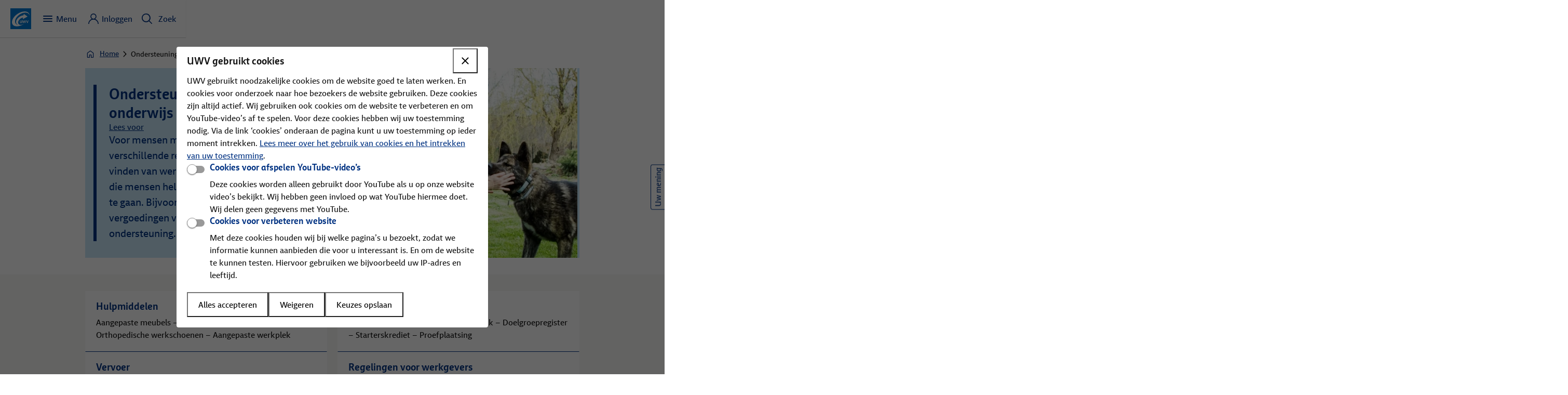

--- FILE ---
content_type: text/html; charset=utf-8
request_url: https://www.uwv.nl/nl/ondersteuning-werk-onderwijs
body_size: 8571
content:


<!DOCTYPE html>
<html dir="ltr" lang="nl">
<head>
    
    <meta charset="utf-8">
    <meta name="csp-nonce" uwv-add-nonce content="Y3wQf38vw20c7PwKa3MAkzq71f1GQM5BXwTen/vHZKE=" />
    <meta name="viewport" content="width=device-width, initial-scale=1.0, minimum-scale=1.0, maximum-scale=5.0">
    <title>Ondersteuning bij werk of onderwijs | UWV</title>
    <meta name="title" content="Ondersteuning bij werk of onderwijs | UWV" />
    <meta property="og:title" content="Ondersteuning bij werk of onderwijs" />
    <meta name="DCTERMS.title" content="Ondersteuning bij werk of onderwijs" />
    <meta name="pagetitle" class="elastic" content="Ondersteuning bij werk of onderwijs" />
    <meta name="description" content="Er zijn verschillende regelingen, hulpmiddelen en vergoedingen voor mensen met een ziekte of handicap. Zodat zij kunnen werken en naar school kunnen." />
    <meta name="DCTERMS.description" content="Er zijn verschillende regelingen, hulpmiddelen en vergoedingen voor mensen met een ziekte of handicap. Zodat zij kunnen werken en naar school kunnen." />
    <meta property="og:description" content="Er zijn verschillende regelingen, hulpmiddelen en vergoedingen voor mensen met een ziekte of handicap. Zodat zij kunnen werken en naar school kunnen." />
    <meta name="robots" content="index,follow" />
    <meta name="googlebot" content="index,follow" />
    <meta name="pageId" content="3dfc3a75-5c20-55b4-a2e8-c555e7cda426" />

    <meta name="DCTERMS.created" scheme="XSD.date" content="2026-01-19" />
    <meta name="DCTERMS.modified" scheme="XSD.date" content="2026-01-19" />
    <meta name="modified" class="elastic" content="2026-01-19" />
    <meta name="modifiedyyyy" class="elastic" content="2026" />
    <meta name="DCTERMS.language" scheme="XSD.language" content="nl-NL" />
    <meta name="language" class="elastic" content="nl-NL" />
    <link rel="canonical" href="https://www.uwv.nl/nl/ondersteuning-werk-onderwijs" />
    <meta property="og:url" content="https://www.uwv.nl/nl/ondersteuning-werk-onderwijs" />
    <meta name="DCTERMS.identifier" title="XSD.anyURI" content="https://www.uwv.nl/nl/ondersteuning-werk-onderwijs" />
    <meta property="og:image" content="https://www.uwv.nl/assets-kai/images/be9d5c14-f69d-40e0-9407-6662799fc15c/UWV00009873-vrouw-in-buitensituatie.webp/UWV00009873-vrouw-in-buitensituatie.webp" />
    <meta name="DCTERMS.type" scheme="OVERHEID.Informatietype" content="Klantproces" />
    <meta name="type" class="elastic" content="Klantproces" />
    <meta name="OVERHEID.authority" scheme="OVERHEID.ZelfstandigBestuursorgaan" content="Uitvoeringsinstituut Werknemersverzekeringen" />
    <meta name="DCTERMS.spatial" scheme="uwvmeta:locaties" content="Nederland" />
    <meta name="DCTERMS.creator" scheme="OVERHEID.ZelfstandigBestuursorgaan" content="Klant &amp; Service" />
    <meta name="emdt" content="MDT 2.2" />
    <meta name="bmdt" content="MDT 2.2" />
    <meta name="destination" class="elastic" content="Onderwerpen en uitkeringen" />
    <meta name="DCTERMS.subject" content="Ondersteuning bij werk of onderwijs;Hulpmiddelen en voorzieningen" />

    <meta name="subject" class="elastic" content="Ondersteuning bij werk of onderwijs" />
    <meta name="subject" class="elastic" content="Hulpmiddelen en voorzieningen" />
    <meta name="pageUitkeringRegeling" content="Anders" />
    <meta name="uitkering" class="elastic" content="Anders" />
    <meta name="pageIntegraleKlantreis" content="Ik zoek werk,Ik zoek een werknemer,Ik wil iets regelen voor mijn werknemer,Ik heb van jongs af aan een handicap" />
    <meta name="pageKlantreis" content="Ik heb ondersteuning nodig bij werk" />
    <meta name="klantreis" class="elastic" content="Ik heb ondersteuning nodig bij werk" />



    <script type="text/javascript" src="/ruxitagentjs_ICA7NVfghqrux_10327251022105625.js" data-dtconfig="rid=RID_1697299874|rpid=1394102958|domain=uwv.nl|reportUrl=/rb_96f25414-d65d-464e-94c2-0f38f15da08a|app=b4e2d303ef0e791a|owasp=1|featureHash=ICA7NVfghqrux|rdnt=1|uxrgce=1|cuc=duokrto7|mel=100000|expw=1|dpvc=1|md=mdcc1=bnavigator.userAgent|lastModification=1768868516213|mdp=mdcc1|tp=500,50,0|srbbv=2|agentUri=/ruxitagentjs_ICA7NVfghqrux_10327251022105625.js"></script><link rel="icon" type="image/x-icon" href="/favicon.ico">

    <link rel="stylesheet" type="text/css" href="/assets-uwv/beagle/6.12.2/beagle.css">

    <script type="module" src="/assets-uwv/beagle/6.12.2/beagle.esm.js"></script>
    <script type="module" src="/assets-uwv/mdgs/4.20.0-4/uwv-components.esm.js"></script>


        <script uwv-add-nonce type="application/javascript" src="https://cdn-extern.uwv.nl/tag/WWW/0.1.0/head.js" nonce="Y3wQf38vw20c7PwKa3MAkzq71f1GQM5BXwTen/vHZKE="></script>
</head>
<body id="mybody">
        
<script uwv-add-nonce type="text/javascript" nonce="Y3wQf38vw20c7PwKa3MAkzq71f1GQM5BXwTen/vHZKE=">
    (function (window, document, dataLayerName, id) {
        window[dataLayerName] = window[dataLayerName] || [], window[dataLayerName].push({ start: (new Date).getTime(), event: "stg.start" }); var scripts = document.getElementsByTagName('script')[0], tags = document.createElement('script');
        function stgCreateCookie(a, b, c) { var d = ""; if (c) { var e = new Date; e.setTime(e.getTime() + 24 * c * 60 * 60 * 1e3), d = "; expires=" + e.toUTCString() } document.cookie = a + "=" + b + d + "; path=/" }
        var isStgDebug = (window.location.href.match("stg_debug") || document.cookie.match("stg_debug")) && !window.location.href.match("stg_disable_debug"); stgCreateCookie("stg_debug", isStgDebug ? 1 : "", isStgDebug ? 14 : -1);
        var qP = []; dataLayerName !== "dataLayer" && qP.push("data_layer_name=" + dataLayerName), isStgDebug && qP.push("stg_debug"); var qPString = qP.length > 0 ? ("?" + qP.join("&")) : "";
        tags.async = !0, tags.src = "//tag2.uwv.nl/containers/" + id + ".js" + qPString, scripts.parentNode.insertBefore(tags, scripts);
        !function (a, n, i) { a[n] = a[n] || {}; for (var c = 0; c < i.length; c++)!function (i) { a[n][i] = a[n][i] || {}, a[n][i].api = a[n][i].api || function () { var a = [].slice.call(arguments, 0); "string" == typeof a[0] && window[dataLayerName].push({ event: n + "." + i + ":" + a[0], parameters: [].slice.call(arguments, 1) }) } }(i[c]) }(window, "ppms", ["tm", "cm"]);
    })(window, document, 'dataLayer', '9aba9681-a450-4748-a2d2-49e5c1499d93');
</script>

    <bgl-backdrop></bgl-backdrop>
    


    <bgl-header menu-label="Menu"
                menu-close-label="Sluiten"
                ta-id="headerMainMenuButton"
                data-elastic-exclude>
        <bgl-main-nav slot="mainMenu" site-menu='{"items":[{"id":"header_0","title":"Home","subtitle":"","expanded":false,"url":"/nl","overviewLink":"","subItems":null},{"id":"header_1","title":"Onderwerpen","subtitle":"Ziek, Werkloos, Kind krijgen","expanded":false,"url":"/nl/onderwerpen","overviewLink":"Alle onderwerpen","subItems":[{"id":"header_1_0","title":"Betaaldatums","url":"/nl/uitbetaling"},{"id":"header_1_1","title":"Inkomsten doorgeven","url":"/nl/inkomsten-doorgeven"},{"id":"header_1_2","title":"Kind krijgen","url":"/nl/kind-krijgen"},{"id":"header_1_3","title":"Ontslag","url":"/nl/ontslag"},{"id":"header_1_4","title":"Werkloos","url":"/nl/werkloos"},{"id":"header_1_5","title":"Ziek","url":"/nl/ziek"}]},{"id":"header_2","title":"Uitkeringen","subtitle":"WW, WIA, Wajong","expanded":false,"url":"/nl/uitkeringen","overviewLink":"Alle uitkeringen","subItems":[{"id":"header_2_0","title":"Wajong-uitkering","url":"/nl/wajong"},{"id":"header_2_1","title":"WAO-uitkering","url":"/nl/wao"},{"id":"header_2_2","title":"WAZ-uitkering","url":"/nl/waz"},{"id":"header_2_3","title":"WIA-uitkering","url":"/nl/wia"},{"id":"header_2_4","title":"WW-uitkering","url":"/nl/ww"},{"id":"header_2_5","title":"Ziektewet-uitkering","url":"/nl/ziek/ziektewet-uitkering"}]},{"id":"header_3","title":"Speciaal voor","subtitle":"Gemeenten, Leveranciers, Werkgevers, Afnemers","expanded":false,"url":"/nl/speciaal-voor","overviewLink":"Alle doelgroepen","subItems":[{"id":"header_3_0","title":"Afnemers van gegevens","url":"/nl/gegevensdiensten"},{"id":"header_3_1","title":"Eigenrisicodragers","url":"/nl/eigenrisicodrager"},{"id":"header_3_2","title":"Gemeenten","url":"/nl/gemeenten"},{"id":"header_3_3","title":"Leveranciers","url":"/nl/leveranciers"},{"id":"header_3_4","title":"Werkgevers","url":"/nl/werkgevers"},{"id":"header_3_5","title":"Zelfstandigen","url":"/nl/zelfstandigen"}]},{"id":"header_4","title":"Over UWV","subtitle":"Over ons, Pers en nieuws, Werken bij UWV, Kennis en cijfers","expanded":false,"url":"","overviewLink":"","subItems":[{"id":"header_4_0","title":"Over ons","url":"/nl/over-uwv"},{"id":"header_4_1","title":"Pers en nieuws","url":"/nl/nieuws-pers-achtergrond"},{"id":"header_4_2","title":"Werken bij UWV","url":"/nl/werken-bij"},{"id":"header_4_3","title":"Kennis en cijfers","url":"/nl/kennis-en-cijfers"},{"id":"header_4_4","title":"Arbeidsmarktinformatie","url":"/nl/arbeidsmarktinformatie"}]}],"extraItems":[{"id":"header_extra_0","title":"Contact","url":"/nl/contact"},{"id":"header_extra_1","title":"English","url":"https://www.uwv.nl/en"},{"id":"header_extra_2","title":"Other languages","url":"/nl/languages"},{"id":"header_extra_3","title":"Werk.nl","url":"https://www.werk.nl/werkzoekenden/"}]}'></bgl-main-nav>
        <bgl-header-brand slot="headerMenuMiddle"
                          site-title="UWV logo"
                          site-description="Ga naar de homepagina van deze site"
                          site-url="/nl"
                          test-id="nav_brand_1">
        </bgl-header-brand>
            <mdgs-personal-menu slot="headerMenuRight"
                        data-elastic-exclude
                        login-check="login-check"
                        login-status-url="/api/user/status"
                        menu-title="Inloggen"
                        test-id="header-login"
                        landmark='{
  "darkModeDetected": "Vanwege uw systeem instellingen wordt de website in dark mode weergegeven",
  "label": "Wijzig persoonlijke instellingen",
  "lightMode": "Licht",
  "darkMode": "Donker",
  "systemMode": "Systeem",
  "legend": "Weergaveopties",
  "linkToLightMode": "klik hier om dit ongedaan te maken"
}'
                        main-menu='{
  "loginButtons": [
    {
      "internalId": "f1f66888-7fd4-01f8-7eb8-cb74863109cc",
      "codename": "f1f66888_7fd4_01f8_7eb8_cb74863109cc",
      "contentTypeName": "button",
      "title": "Inloggen Mijn UWV",
      "description": "",
      "icon": null,
      "type": "primary",
      "loginType": null,
      "url": "https://mijn.uwv.nl/iam/inloggen.aspx",
      "iconAtEnd": false,
      "customId": null,
      "screenreaderDescription": ""
    },
    {
      "internalId": "cd1a2155-7166-017c-2cc3-422accf17718",
      "codename": "cd1a2155_7166_017c_2cc3_422accf17718",
      "contentTypeName": "button",
      "title": "Inloggen Werkmap",
      "description": "",
      "icon": "arrow-right",
      "type": "text",
      "loginType": null,
      "url": "https://www.werk.nl/werkzoekenden/werkmap/",
      "iconAtEnd": false,
      "customId": null,
      "screenreaderDescription": ""
    }
  ],
  "buttonBars": [
    {
      "internalId": "37611afc-5ce0-0102-1fde-1301c215a9c8",
      "codename": "n37611afc_5ce0_0102_1fde_1301c215a9c8",
      "contentTypeName": "button_bar",
      "title": "Werkgeversportaal",
      "buttons": [
        {
          "internalId": "91214295-b3ce-01be-5a54-419ae8b74cb5",
          "codename": "n91214295_b3ce_01be_5a54_419ae8b74cb5",
          "contentTypeName": "button",
          "title": "Inloggen werkgeversportaal",
          "description": "",
          "icon": null,
          "type": "login",
          "loginType": "eherkenning",
          "url": "https://werkgeversportaal.uwv.nl/iam/inloggen",
          "iconAtEnd": false,
          "customId": null,
          "screenreaderDescription": ""
        }
      ]
    },
    {
      "internalId": "76be6ed4-0346-0197-6078-8881a530f454",
      "codename": "n76be6ed4_0346_0197_6078_8881a530f454",
      "contentTypeName": "button_bar",
      "title": "Mijn Gegevensdiensten",
      "buttons": [
        {
          "internalId": "d9c7bb69-fa94-0110-8ecc-f91ab80cebb5",
          "codename": "d9c7bb69_fa94_0110_8ecc_f91ab80cebb5",
          "contentTypeName": "button",
          "title": "Inloggen Gegevensdiensten",
          "description": "",
          "icon": null,
          "type": "login",
          "loginType": "eherkenning",
          "url": "https://mijngegevensdiensten.uwv.nl/iam/inloggen",
          "iconAtEnd": false,
          "customId": null,
          "screenreaderDescription": ""
        },
        {
          "internalId": "dcbd89d4-a40e-0170-f347-17e0c9b76d33",
          "codename": "dcbd89d4_a40e_0170_f347_17e0c9b76d33",
          "contentTypeName": "button",
          "title": "Inloggen op andere portalen",
          "description": "",
          "icon": "arrow-right",
          "type": "text",
          "loginType": null,
          "url": "/nl/inloggen",
          "iconAtEnd": false,
          "customId": null,
          "screenreaderDescription": ""
        }
      ]
    }
  ],
  "linkLists": [
    {
      "internalId": "bc023b0c-dcb3-0115-f418-1dd4bd88a427",
      "codename": "bc023b0c_dcb3_0115_f418_1dd4bd88a427",
      "contentTypeName": "linklist",
      "title": "Meer informatie over inloggen",
      "titleUrl": null,
      "linkItems": [
        {
          "internalId": "d7b58b17-afaa-0108-14b3-3393bb9e1162",
          "codename": "d7b58b17_afaa_0108_14b3_3393bb9e1162",
          "contentTypeName": "linklistitem",
          "title": "Machtigen voor inloggen",
          "url": "/nl/inloggen/iemand-machtigen",
          "icon": null,
          "customId": null
        },
        {
          "internalId": "048633bf-d4d8-01f0-2d5e-614925b01277",
          "codename": "n048633bf_d4d8_01f0_2d5e_614925b01277",
          "contentTypeName": "linklistitem",
          "title": "Manieren van inloggen",
          "url": "/nl/inloggen/inlogmethodes",
          "icon": null,
          "customId": null
        }
      ],
      "type": "link",
      "linkType": "navigation",
      "icon": "arrow-right"
    }
  ]
}'
                        authenticated-menus='[
  {
    "internalId": "d622cf20-a830-012e-74a0-9a897ae3e76b",
    "codename": "d622cf20_a830_012e_74a0_9a897ae3e76b",
    "contentTypeName": "personal_menu",
    "menuType": "mijnuwv",
    "menuItems": [
      {
        "internalId": "2f6fea17-e28a-01a0-9127-2cef03fef3c7",
        "codename": "n2f6fea17_e28a_01a0_9127_2cef03fef3c7",
        "contentTypeName": "personal_menu_item",
        "title": "Mijn UWV",
        "icon": "home",
        "url": "https://mijn.uwv.nl/mijnuwv"
      },
      {
        "internalId": "371feff6-539a-01dd-e7e5-106795ae9040",
        "codename": "n371feff6_539a_01dd_e7e5_106795ae9040",
        "contentTypeName": "personal_menu_item",
        "title": "Meldingen",
        "icon": "notifications",
        "url": "https://mijn.uwv.nl/mijn-meldingen"
      },
      {
        "internalId": "633ac9c7-b39a-01f3-7518-7233a57d2e7c",
        "codename": "n633ac9c7_b39a_01f3_7518_7233a57d2e7c",
        "contentTypeName": "personal_menu_item",
        "title": "Berichten",
        "icon": "post",
        "url": "https://mijn.uwv.nl/mijn-berichten"
      },
      {
        "internalId": "bd47787a-1f2d-0183-0da6-5a9b6714ab49",
        "codename": "bd47787a_1f2d_0183_0da6_5a9b6714ab49",
        "contentTypeName": "personal_menu_item",
        "title": "Documenten",
        "icon": "documents",
        "url": "https://mijn.uwv.nl/mijn-documenten"
      },
      {
        "internalId": "496245af-8836-0136-89fd-24cfd53715ac",
        "codename": "n496245af_8836_0136_89fd_24cfd53715ac",
        "contentTypeName": "personal_menu_item",
        "title": "Afspraken",
        "icon": "calendar",
        "url": "https://mijn.uwv.nl/mijn-afspraken"
      },
      {
        "internalId": "c8ddb21b-3917-01fb-b059-cb72fbee951b",
        "codename": "c8ddb21b_3917_01fb_b059_cb72fbee951b",
        "contentTypeName": "personal_menu_item",
        "title": "Persoonlijke gegevens",
        "icon": "profile",
        "url": "https://mijn.uwv.nl/mijnuwv/persoonlijkegegevens"
      }
    ],
    "buttons": [
      {
        "internalId": "2dc0a561-7eca-0142-5f52-b9322299589b",
        "codename": "n2dc0a561_7eca_0142_5f52_b9322299589b",
        "contentTypeName": "button",
        "title": "Uitloggen",
        "description": "",
        "icon": null,
        "type": "secondary",
        "loginType": null,
        "url": "https://mijn.uwv.nl/mijnuwv/logout",
        "iconAtEnd": false,
        "customId": null,
        "screenreaderDescription": ""
      }
    ]
  }
]'></mdgs-personal-menu>

            <bgl-overlay slot="headerMenuRight"
                         button-label="Zoek"
                         button-label-active="Sluiten"
                         icon-name="search"
                         icon-name-active="close"
                         button-id="header-zoek-button"
                         data-elastic-exclude>
                <bgl-landmark test-id="menuZoekbalkLandmark"
                              label="Vul &#xE9;&#xE9;n of meer trefwoorden in"
                              has-max-width
                              semanticRole="search">
                    <mdgs-searchinput measure-id="search_input"
                                      page-link="/nl/zoekresultaat"
                                      fetch-suggest="/api/search/suggest/nl/zoekresultaat"
                                      placeholder="Vul &#xE9;&#xE9;n of meer trefwoorden in"
                                      resultText="">
                    </mdgs-searchinput>
                </bgl-landmark>
                <bgl-button-bar bar-title="">
                                <bgl-button
                button-id="_search_term_0"
                button-type="tag"
                button-label="Ouderschapsverlof"
                button-url="/nl/zoekresultaat?sitesearch=Ouderschapsverlof">
        </bgl-button>

                                <bgl-button
                button-id="_search_term_1"
                button-type="tag"
                button-label="WIA"
                button-url="/nl/zoekresultaat?sitesearch=WIA">
        </bgl-button>

                                <bgl-button
                button-id="_search_term_2"
                button-type="tag"
                button-label="Verzekeringsbericht"
                button-url="/nl/zoekresultaat?sitesearch=Verzekeringsbericht">
        </bgl-button>

                                <bgl-button
                button-id="_search_term_3"
                button-type="tag"
                button-label="IVA"
                button-url="/nl/zoekresultaat?sitesearch=IVA">
        </bgl-button>

                                <bgl-button
                button-id="_search_term_4"
                button-type="tag"
                button-label="Wajong"
                button-url="/nl/zoekresultaat?sitesearch=Wajong">
        </bgl-button>

                </bgl-button-bar>
            </bgl-overlay>
    </bgl-header>

    <noscript data-elastic-exclude>
        U heeft JavaScript nodig om deze site te kunnen bekijken
    </noscript>

    
<main class="bgl-container">

    
    <bgl-breadcrumb slot="headerSub"
                    page-title="Ondersteuning bij werk of onderwijs"
                    page-ancestors='{"ancestors":[{"title":"Home","url":"/nl","id":"cnt_0"}]}'
                    data-elastic-exclude>
    </bgl-breadcrumb>


    <!-- RSPEAK_START -->
    <bgl-layout-content heading-title="Ondersteuning bij werk of onderwijs"
                        subtitle="Voor mensen met een ziekte of handicap zijn er verschillende regelingen die helpen bij het vinden van werk. Daarnaast zijn er voorzieningen die mensen helpen om te werken of naar school te gaan. Bijvoorbeeld hulpmiddelen, vergoedingen voor vervoer en persoonlijke ondersteuning.">

            
    <bgl-figure figure-title=""
    figure-sources='{"figure":{"id":"cnt_vhead_img","altText":"","copyright":"","caption":"","width":1440,"height":480,"sources":[{"media":"(min-width: 1280px)","type":"image/webp","srcSet":"/assets-kai/images/be9d5c14-f69d-40e0-9407-6662799fc15c/UWV00009873-vrouw-in-buitensituatie.webp/UWV00009873-vrouw-in-buitensituatie.webp"},{"media":"(min-width: 1024px)","type":"image/webp","srcSet":"/assets-kai/images/be9d5c14-f69d-40e0-9407-6662799fc15c/UWV00009873-vrouw-in-buitensituatie.webp/UWV00009873-vrouw-in-buitensituatie_1024_341_0_1_1440_479.webp"},{"media":"(min-width: 0px)","type":"image/webp","srcSet":"/assets-kai/images/be9d5c14-f69d-40e0-9407-6662799fc15c/UWV00009873-vrouw-in-buitensituatie.webp/UWV00009873-vrouw-in-buitensituatie_768_256_0_0_1440_480.webp"},{"type":"image/jpeg","srcSet":"/assets-kai/images/be9d5c14-f69d-40e0-9407-6662799fc15c/UWV00009873-vrouw-in-buitensituatie.webp/UWV00009873-vrouw-in-buitensituatie.jpeg"}]}}'></bgl-figure>

            <bgl-readspeaker slot="readspeaker"
                 link-id="rs-id"
                 language="nl_nl"
                 link-text="Lees voor"
                 link-title="Gebruik Readspeaker om de content hardop voor te lezen"
                 read-id="mybody"
                 website-url="https://www.uwv.nl/nl/ondersteuning-werk-onderwijs"
                 readspeaker-url="https://app-eu.readspeaker.com/cgi-bin/rsent?customerid=13458"
                 readspeaker-cdn-url="https://cdn1.readspeaker.com/script/10863/webReader/webReader.js?pids=wr&amp;notools=1"
                 use-post="true">
</bgl-readspeaker>


        

    </bgl-layout-content>
                    <bgl-tiles tiles-title=""
           tiles-in-a-row="2"
           variant="subtle"
           data-elastic-exclude>
                <bgl-tile tile-title="Hulpmiddelen "
                          tile-url="/nl/ondersteuning-werk-onderwijs/hulpmiddelen"
                          tile-id="cnt_elem_0_Tiles_item_0"
                          tile-description="Aangepaste meubels &#x2013; Communicatiehulpmiddelen &#x2013; Orthopedische werkschoenen &#x2013; Aangepaste werkplek">
                </bgl-tile>
                <bgl-tile tile-title="Werk vinden"
                          tile-url="/nl/ondersteuning-werk-onderwijs/werk-vinden"
                          tile-id="cnt_elem_0_Tiles_item_1"
                          tile-description="Beschut werk &#x2013; Indicatie banenafspraak &#x2013; Doelgroepregister &#x2013; Starterskrediet &#x2013; Proefplaatsing">
                </bgl-tile>
                <bgl-tile tile-title="Vervoer"
                          tile-url="/nl/ondersteuning-werk-onderwijs/vervoer"
                          tile-id="cnt_elem_0_Tiles_item_2"
                          tile-description="Aangepaste auto &#x2013; Rolstoelbus &#x2013; Rijlessen aangepaste auto &#x2013; Kilometervergoeding &#x2013; Taxivervoer">
                </bgl-tile>
                <bgl-tile tile-title="Regelingen voor werkgevers"
                          tile-url="/nl/voordelen-regelingen-werkgevers"
                          tile-id="cnt_elem_0_Tiles_item_3"
                          tile-description="Loondispensatie &#x2013; Proefplaatsing &#x2013; Werkkostenregeling &#x2013; Loonkostensubsidie &#x2013; No-riskpolis">
                </bgl-tile>
                <bgl-tile tile-title="Persoonlijke ondersteuning"
                          tile-url="/nl/ondersteuning-werk-onderwijs/persoonlijke-ondersteuning"
                          tile-id="cnt_elem_0_Tiles_item_4"
                          tile-description="Jobcoach &#x2013; Schrijf- of gebarentolk &#x2013; Intermediair">
                </bgl-tile>

    </bgl-tiles>


                
    <bgl-teaser-main teaser-title="Ondersteuning bij werk of onderwijs van UWV"
                     teaser-text="Een gebarentolk, orthopedische schoenen, begeleiding van een jobcoach, aangepaste meubels, vervoer op maat, speciale software of een aangepaste werkplek. Bekijk de verhalen van anderen en ontdek wat er mogelijk is."
                     type="default"
                     data-elastic-exclude>
                                <bgl-button slot="action"
                button-id="cnt_elem_1_LargeTeaser_Button"
                button-type="secondary"
                button-label="Lees alle verhalen"
                button-description=""
                description=""
                button-url="https://inspiratie.uwv.nl/meedoen/werk/hulp-bij-het-vinden-van-werk">
        </bgl-button>


        
    <bgl-figure slot="visual" figure-title=""
    figure-sources='{"figure":{"id":"cnt_elem_1_LargeTeaser","altText":"","copyright":"","caption":"","width":635,"height":357,"sources":[{"type":"image/webp","srcSet":"/assets-kai/images/8d2fa12b-7da0-4b05-9a64-ccb1825f9091/UWVL00045205-portret-mounir.webp/UWVL00045205-portret-mounir.webp"},{"type":"image/jpeg","srcSet":"/assets-kai/images/8d2fa12b-7da0-4b05-9a64-ccb1825f9091/UWVL00045205-portret-mounir.webp/UWVL00045205-portret-mounir.jpeg"}]}}'></bgl-figure>

    </bgl-teaser-main>



    <!-- RSPEAK_STOP -->
</main>


        <bgl-footer id="footer"
                footer-items='{"itemGroups":[{"title":"Bekijk","items":[{"id":"footer_0_0","title":"Werk.nl","url":"https://www.werk.nl/werkzoekenden/","iconName":null},{"id":"footer_0_1","title":"Onderwerpen","url":"/nl/onderwerpen","iconName":null},{"id":"footer_0_2","title":"Uitkeringen","url":"/nl/uitkeringen","iconName":null},{"id":"footer_0_3","title":"Speciaal voor","url":"/nl/speciaal-voor","iconName":null},{"id":"footer_0_4","title":"Magazines en nieuwsbrieven","url":"/nl/magazines-nieuwsbrieven","iconName":null}]},{"title":"Alles over","items":[{"id":"footer_1_0","title":"WW","url":"/nl/ww","iconName":null},{"id":"footer_1_1","title":"WIA","url":"/nl/wia","iconName":null},{"id":"footer_1_2","title":"Wajong","url":"/nl/wajong","iconName":null},{"id":"footer_1_3","title":"Ziektewet","url":"/nl/ziek/ziektewet-uitkering","iconName":null},{"id":"footer_1_4","title":"WAZO","url":"/nl/kind-krijgen","iconName":null}]},{"title":"Direct naar","items":[{"id":"footer_2_0","title":"Inloggen","url":"/nl/inloggen","iconName":null},{"id":"footer_2_1","title":"Contact","url":"/nl/contact","iconName":null},{"id":"footer_2_2","title":"English","url":"https://www.uwv.nl/en","iconName":null},{"id":"footer_2_3","title":"Other Languages","url":"/nl/languages","iconName":null},{"id":"footer_2_4","title":"Clientenraad","url":"/nl/contact/clientenraad","iconName":null}]},{"title":"Meer UWV","items":[{"id":"footer_3_0","title":"Over UWV","url":"/nl/over-uwv","iconName":null},{"id":"footer_3_1","title":"Werken bij UWV","url":"/nl/werken-bij","iconName":null},{"id":"footer_3_2","title":"Kennis en Cijfers","url":"/nl/kennis-en-cijfers","iconName":null},{"id":"footer_3_3","title":"Arbeidsmarktinformatie","url":"/nl/arbeidsmarktinformatie","iconName":null},{"id":"footer_3_4","title":"Denk mee met UWV","url":"/nl/contact/denk-mee-met-uwv","iconName":null}]}],"socialItems":{"title":"Blijf op de hoogte","items":[{"id":"footer_social_0","title":"Linkedin","url":"https://nl.linkedin.com/company/uwv","iconName":"linkedin"},{"id":"footer_social_1","title":"X","url":"https://twitter.com/uwvnl","iconName":"twitter"},{"id":"footer_social_2","title":"Facebook","url":"https://www.facebook.com/UWVnl","iconName":"facebook"},{"id":"footer_social_3","title":"Instagram","url":"https://www.instagram.com/werkenbijuwvnl","iconName":"instagram"}]},"globalItems":[{"id":"footer_global_0","title":"Over de website","url":"/nl/over-uwv/website","iconName":null},{"id":"footer_global_1","title":"Webarchief","url":"https://uwv.archiefweb.eu/","iconName":null},{"id":"footer_global_2","title":"Privacy","url":"/nl/privacy","iconName":null},{"id":"footer_global_3","title":"Cookies","url":"/nl/cookies","iconName":null},{"id":"footer_global_4","title":"Toegankelijkheid","url":"/nl/toegankelijkheid","iconName":null}]}'
                data-elastic-exclude
                class="rs_skip_always">

    </bgl-footer>

</body>
</html>


--- FILE ---
content_type: text/javascript
request_url: https://www.uwv.nl/assets-uwv/beagle/6.12.2/p-f874973b.entry.js
body_size: 2590
content:
import{r as e,c as a,h as s,a as t,g as i}from"./p-3124cbb8.js";const d=class{constructor(s){e(this,s),this.headerMenuToggle=a(this,"headermenutoggle",7),this.showBackdrop=a(this,"showbackdrop",7),this.closeMainMenu=a(this,"closemainmenu",7),this.menuLabel="Menu",this.menuCloseLabel="Sluiten",this.skipLink="Direct naar inhoud",this.expanded=!1,this.noMenu=!1,this.currentLocation=window.location,this.headerMenuClickHandler=async()=>{await this.headerMenuToggleHandler()},this.lastScrollTop=0,this.scrollDelta=5,this.scrollDown="bgl-header--scroll-down",this.scrollUp="bgl-header--scroll-up"}popstateHandler(){this.expanded&&this.headerMenuToggleHandler()}async headerMenuToggleHandler(){this.expanded=!this.expanded,this.expanded?history.pushState({page:document.title+"menu open"},document.title+" menu open",this.currentLocation.toString()):history.pushState({page:document.title},document.title,this.currentLocation.toString()),this.el.classList.remove("bgl-header--scroll-up"),this.windowBody.classList.remove("bgl-header--scroll-up"),this.headerMenuToggle.emit({clicked:!0,expand:this.expanded}),this.showBackdrop.emit({active:this.expanded,belowHeader:!0})}handleCloseMainMenu(e){this.expanded=!1,this.showBackdrop.emit({active:!1}),!0!==e.detail.setFocus||this.noMenu||document.getElementById("headerMainMenuButton").focus()}focusinHandler(){null!==this.el.querySelector(":focus, :focus-within")&&(this.el.classList.remove("bgl-header--scroll-up"),this.windowBody.classList.remove("bgl-header--scroll-up"),this.el.classList.remove("bgl-header--scroll-down"),this.windowBody.classList.remove("bgl-header--scroll-down"))}handleScroll(){const e=this.el.getBoundingClientRect().height,a=window.pageYOffset||document.documentElement.scrollTop;if(a<=e+this.scrollDelta)return this.el.classList.remove(this.scrollUp),void 0!==this.windowBody&&this.windowBody.classList.remove(this.scrollUp),void this.el.classList.remove(this.scrollDown);a>this.lastScrollTop&&!this.el.classList.contains(this.scrollDown)?(this.el.classList.remove(this.scrollUp),void 0!==this.windowBody&&this.windowBody.classList.remove(this.scrollUp),this.el.classList.add(this.scrollDown)):a<this.lastScrollTop&&this.el.classList.contains(this.scrollDown)&&(this.el.classList.remove(this.scrollDown),this.el.classList.add(this.scrollUp),void 0!==this.windowBody&&this.windowBody.classList.add(this.scrollUp)),this.lastScrollTop=a}async setKeyboardHandlers(){const e=document.getElementById("headerMainMenuButton");this.noMenu||e.addEventListener("keydown",e=>{"ArrowLeft"!==e.key&&"Escape"!==e.key||(this.closeMainMenu.emit({setFocus:!0}),this.expanded=!1)})}outsideClickHandler(e){!this.el.contains(e.target)&&this.expanded&&(this.expanded=!1,this.closeMainMenu.emit({setFocus:!1}),this.expanded=!1)}componentDidLoad(){this.windowBody=document.body}componentDidRender(){this.setKeyboardHandlers(),this.showUser&&!this.link?document.body.classList.add("bgl-header--hasuser"):document.body.classList.remove("bgl-header--hasuser"),this.showUser&&this.link?document.body.classList.add("bgl-header--hasuser-with-link"):document.body.classList.remove("bgl-header--hasuser-with-link")}getUserData(){if(this.showUser)return s("div",{class:"bgl-header__user"},s("div",{class:"bgl-container"},s("div",{class:"bgl-header__user-wrapper"},s("h2",{class:"bgl-header__user__title bgl-h6"},this.userName),s("p",{class:"bgl-header__user__description bgl-small"},this.description),this.link&&s("p",{class:"bgl-header__user__link"},s("bgl-button",{buttonId:"change_organisation",buttonType:"text",buttonLabel:"Wisselen van organisatie",buttonUrl:this.link,buttonSize:"s",iconName:"swap-horizontal"})))))}render(){return s(t,{key:"3570b684971b272c5a87d1d24da489fe4d94c9a5",class:{"bgl-header":!0,"bgl-header--hasuser":!0===this.showUser,"bgl-header--haslink":!!this.link}},s("header",{key:"e6d9d8abad03a7cd150bb802e2ca50e7e1cc22af"},s("a",{key:"ad962acb5f96e69e2ffbfaa8e06d8b56a8abbf15",class:"bgl-skip__link",href:"#skipheader"},this.skipLink),s("div",{key:"3491e2519143be1fa0e70ccffaed890abf2ad890",class:"bgl-header__wrapper"},s("div",{key:"2ece5fa5d7f3e18fad37a09a45db92d3b6269c71",class:"bgl-container"},s("div",{key:"e0d0fdef101747a997aa5f0a1a2154bd5c451a03",class:"bgl-header-main"},s("div",{key:"b7e3fe85f2f1a9634af239051c8f453a4536519d",class:"bgl-header-logo"},s("slot",{key:"1ae99ba583a60df314a0e213a44e81d6ea11ce7a",name:"headerMenuMiddle"})),s("div",{key:"fcedbc3aa41450daed154ba13dbe9c85b7ac7eab",class:"bgl-header-first"},!this.noMenu&&s("button",{key:"ab6decd96026f3437ad79d056682ba4b210c4b38",class:{"bgl-header__menu-button bgl-header__menu-button-hamburger":!0,"bgl-header__menu-button--is-expanded":!0===this.expanded},onClick:this.headerMenuClickHandler,"data-ta-id":this.taId,id:"headerMainMenuButton","aria-expanded":this.expanded?"true":"false","aria-controls":"mainMenu","aria-haspopup":"menu",type:"button"},s("span",{key:"6f991c3dc3326eb31dbdc67ad4d384a1509f472a",class:"bgl-header__menu-button-wrapper"},s("svg",{key:"6ed13a236fa851816f4a7a62a2b6479082e6d280",role:"presentation",class:"bgl-header__menu-button-icon",viewBox:"0 0 24 24","aria-hidden":"true"},s("line",{key:"b63e3ccf250a053114e56e9ed9cc9eb8787d7d96",x1:"4",y1:"7",x2:"20",y2:"7",class:"bgl-header__menu-button-icon__line bgl-header__menu-button-icon__line--top"}),s("line",{key:"1ddc28c68bcceb6af258929f9131e51685387a61",x1:"4",y1:"12",x2:"20",y2:"12",class:"bgl-header__menu-button-icon__line bgl-header__menu-button-icon__line--middle"}),s("line",{key:"5b5a6a13ef6f20876b65e2027b1faef1cebc2071",x1:"4",y1:"17",x2:"20",y2:"17",class:"bgl-header__menu-button-icon__line bgl-header__menu-button-icon__line--bottom"})),s("span",{key:"1483dcfde81e156248bf5a229270d414cd359ce9",class:{"bgl-header__menu-button-label":!0}},this.expanded?this.menuCloseLabel:this.menuLabel))),s("slot",{key:"85a7bb092e8cbe787aad5c8821c1937ffcdb0597",name:"headerMenuLeft"})),s("div",{key:"cc13b742faead8fe61e19958895bfa22b8cd36f1",class:"bgl-header-last"},s("slot",{key:"c520f274582bd7cb44db6b9205dc3530d431eaf4",name:"headerMenuRight"}))))),s("div",{key:"05123799735eaa0d697a222895d33092a870096d",class:{"bgl-header__menu":!0,"bgl-header__menu--active":!0===this.expanded}},s("div",{key:"72538dd73602add6148d0f302b14349b64d0a316",class:"bgl-header__menu_main",id:"mainMenu"},s("div",{key:"849287c61e2482393c55224199eaf3e62f71dccd",class:"bgl-container"},s("slot",{key:"34a79699e046507773f4a52b29191ebcd0b5bfcd",name:"mainMenu"})))),this.getUserData()),s("div",{key:"bf7a7fe317434627bc2c592bdd5a111f1a35153d",id:"skipheader"}))}get el(){return i(this)}};export{d as bgl_header};

--- FILE ---
content_type: text/javascript
request_url: https://www.uwv.nl/assets-uwv/mdgs/4.20.0-4/uwv-components.esm.js
body_size: 3275
content:
import{p as e,b as t}from"./p-f3850891.js";export{s as setNonce}from"./p-f3850891.js";import{g as n}from"./p-6868a368.js";(()=>{const t=import.meta.url,n={};return""!==t&&(n.resourcesUrl=new URL(".",t).href),e(n)})().then((async e=>(await n(),t(JSON.parse('[["p-22b2c120",[[0,"mdgs-dynamic-list",{"fetchResults":[1,"fetch-results"],"hasmore":[1025],"perPage":[2,"per-page"],"firstResults":[8,"first-results"],"contentTitle":[1025,"content-title"],"layoutType":[1,"layout-type"],"measureId":[1,"measure-id"],"totalEstimated":[1026,"total-estimated"],"entryId":[1,"entry-id"],"language":[1],"filter":[1025],"preFilter":[1,"pre-filter"],"preFilterAlways":[1,"pre-filter-always"],"applyPreFilters":[1025,"apply-pre-filters"],"allowSearch":[4,"allow-search"],"searchPlaceholder":[1,"search-placeholder"],"labels":[1],"pills":[1],"sortfields":[1],"columntext":[1],"searchParameter":[1,"search-parameter"],"tagButtonElements":[32],"listElements":[32],"contentIntro":[32]},[[8,"listitemclicked","handleListItemClicked"],[8,"listextendedclicked","handleListItemExtendedClicked"],[8,"buttonclicked","clearHistory"],[0,"sendslice","sliceHandler"],[0,"passfilteredresults","filterHandler"],[0,"sortresults","sortResultsHandler"]]]]],["p-858e5d02",[[0,"mdgs-searchlist",{"fetchResults":[8,"fetch-results"],"fetchSuggest":[1,"fetch-suggest"],"filter":[1],"boost":[1],"maxLength":[1,"max-length"],"placeholder":[1],"filterData":[1032,"filter-data"],"relatedFilterData":[1032,"related-filter-data"],"searchResults":[1032,"search-results"],"pageLink":[1,"page-link"],"perPage":[1026,"per-page"],"portal":[2],"language":[1],"measureId":[1,"measure-id"],"sortedBy":[1026,"sorted-by"],"hideLabels":[4,"hide-labels"],"labels":[1],"resultText":[16],"relatedFiltersLabel":[1,"related-filters-label"],"relatedFiltersMoreLabel":[1,"related-filters-more-label"],"relatedFiltersLessLabel":[1,"related-filters-less-label"],"type":[1],"intro":[1],"contentTitle":[32],"contentIntro":[32]},[[0,"sendslice","sliceHandler"],[0,"filterresults","filterHandler"],[0,"sortresults","sortResultsHandler"],[8,"listitemclicked","handleListItemClicked"]]]]],["p-f1a2ea37",[[4,"mdgs-browsermelding",{"type":[1],"label":[1],"subject":[1],"testId":[1,"test-id"],"timevalue":[2],"tokenid":[1],"closeable":[4],"richText":[1,"rich-text"]}]]],["p-a805836a",[[0,"mdgs-betaaldatum-ww",{"formTitle":[1,"form-title"],"testId":[1,"test-id"],"language":[1],"generalTextContent":[1,"general-text-content"],"settings":[1],"steps":[1],"currentStep":[32]},[[8,"buttonclicked","buttonClickHandler"]],{"currentStep":["sendApplicationProgressEvent"]}]]],["p-a3476bb7",[[0,"mdgs-calculation-tool",{"testId":[513,"test-id"],"type":[1],"label":[513],"language":[513],"settings":[513],"steps":[513]},[[8,"measurestart","handleMeasureStart"]]]]],["p-b6def1c4",[[0,"mdgs-content-feedback",{"language":[1],"bannerUrlReferrer":[1,"banner-url-referrer"],"active":[32],"content":[32]},[[0,"buttonclicked","buttonClickedHandler"],[0,"radiochange","radioChangeHandler"],[0,"keyup","charactersCount"]]]]],["p-6a500a1d",[[0,"mdgs-hoogte-ww",{"formTitle":[1,"form-title"],"testId":[1,"test-id"],"language":[1],"generalTextContent":[1,"general-text-content"],"settings":[1],"steps":[1],"currentStep":[32]},[[8,"buttonclicked","buttonClickHandler"],[8,"radiochange","radiochangeHandler"],[8,"inputblur","inputBlurHandler"]],{"currentStep":["sendApplicationProgressEvent"]}]]],["p-faf96358",[[0,"mdgs-hoogte-ww-met-werk",{"formTitle":[1,"form-title"],"testId":[1,"test-id"],"language":[1],"generalTextContent":[1,"general-text-content"],"settings":[1],"steps":[1],"currentStep":[32]},[[8,"radiochange","radiochangeHandler"],[8,"inputblur","inputBlurHandler"],[8,"datepickerchange","datepickerchangeHandler"],[8,"buttonclicked","buttonClickHandler"]],{"currentStep":["sendApplicationProgressEvent"]}]]],["p-27fca96b",[[0,"mdgs-hoogte-zw",{"formTitle":[1,"form-title"],"testId":[1,"test-id"],"language":[1],"generalTextContent":[1,"general-text-content"],"settings":[1],"steps":[1],"currentStep":[32]},[[8,"inputblur","inputBlurHandler"],[8,"buttonclicked","buttonClickHandler"]],{"currentStep":["sendApplicationProgressEvent"]}]]],["p-f5e8ff0b",[[0,"mdgs-keuzehulp-arbeidsvermogen",{"formTitle":[1,"form-title"],"testId":[1,"test-id"],"language":[1],"generalTextContent":[1,"general-text-content"],"settings":[1],"steps":[1],"currentStep":[32],"fieldsetContinue":[32],"stepVariant":[32],"currentKey":[32]},[[8,"buttonclicked","buttonClickHandler"],[8,"radiochange","radiochangeHandler"]],{"currentKey":["onStepChange"]}]]],["p-064bea03",[[0,"mdgs-keuzehulp-betalingsonmacht",{"formTitle":[1,"form-title"],"testId":[1,"test-id"],"language":[1],"generalTextContent":[1,"general-text-content"],"settings":[1],"steps":[1],"currentStep":[32],"fieldsetContinue":[32],"stepVariant":[32],"currentKey":[32],"statementJudge":[32],"invitationInformationGathering":[32]},[[8,"buttonclicked","buttonClickHandler"],[8,"radiochange","radiochangeHandler"]],{"currentKey":["onStepChange"]}]]],["p-41ba6b04",[[0,"mdgs-keuzehulp-ibf",{"formTitle":[1,"form-title"],"testId":[1,"test-id"],"language":[1],"generalTextContent":[1,"general-text-content"],"settings":[1],"steps":[1],"currentStep":[32]},[[8,"buttonclicked","buttonClickHandler"],[8,"radiochange","radiochangeHandler"]],{"currentStep":["sendApplicationProgressEvent"]}]]],["p-6c2dc4cf",[[0,"mdgs-keuzehulp-toeslagenwet",{"formTitle":[1,"form-title"],"testId":[1,"test-id"],"language":[1],"generalTextContent":[1,"general-text-content"],"settings":[1],"steps":[1],"currentStep":[32],"stepVariant":[32],"stepAnswer":[32],"currentKey":[32],"positiveOutcome":[32],"params":[32]},[[0,"checkboxchange","handleChecboxChange"],[8,"buttonclicked","buttonClickHandler"],[8,"radiochange","radiochangeHandler"]],{"currentKey":["onStepChange"]}]]],["p-28ea0fe9",[[0,"mdgs-lengte-ww",{"formTitle":[1,"form-title"],"testId":[1,"test-id"],"language":[1],"generalTextContent":[1,"general-text-content"],"steps":[1],"currentStep":[32]},[[8,"inputblur","inputBlurHandler"],[8,"buttonclicked","buttonClickHandler"],[8,"radiochange","radiochangeHandler"]],{"currentStep":["sendApplicationProgressEvent"]}]]],["p-c5156653",[[0,"mdgs-personal-menu",{"testId":[1,"test-id"],"menuTitle":[1,"menu-title"],"landmark":[1032],"loginCheck":[4,"login-check"],"mainMenu":[1032,"main-menu"],"authenticatedMenus":[1032,"authenticated-menus"],"loginStatusUrl":[1,"login-status-url"],"isAuthenticated":[32],"userName":[32]}]]],["p-51e0b356",[[0,"mdgs-premiewijzer",{"formTitle":[1,"form-title"],"testId":[1,"test-id"],"language":[1],"generalTextContent":[1,"general-text-content"],"settings":[1],"steps":[1],"currentStep":[32],"refreshToggle":[32],"calculationModel":[32]},[[0,"selectchange","selectChangeHandler"],[0,"checkboxchange","handleChecboxChange"],[8,"buttonclicked","buttonClickHandler"],[8,"radiochange","radiochangeHandler"]],{"currentStep":["sendApplicationProgressEvent"]}]]],["p-d7e6200e",[[0,"mdgs-stappenplan",{"steps":[1032],"customName":[32],"customFormat":[32],"customDate":[32]},[[0,"selectchange","handleSelectChange"],[8,"buttonclicked","handlePersonaliseClick"]],{"steps":["objectDataWatcher"]}]]],["p-2cff6b70",[[0,"mdgs-vacancy",{"testId":[1,"test-id"],"vacancyTitle":[1,"vacancy-title"],"vacancyId":[1,"vacancy-id"],"returnUrl":[1,"return-url"],"apiUrl":[1,"api-url"],"texts":[513],"resumeRequired":[1,"resume-required"],"requestBignumber":[1,"request-bignumber"],"foundOptions":[1,"found-options"],"currentStep":[32],"explainYourAnswer":[32],"formModel":[32],"firstName":[32],"middleName":[32],"lastName":[32],"attachments":[32],"dateSent":[32]},[[8,"buttonclicked","buttonClickHandler"],[8,"fileuploadremove","handleFileuploadRemove"],[8,"selectfileonchange","handleFileUploadChange"],[0,"radiochange","handleRadioChange"],[0,"inputchange","handleTextAreaInputChange"],[0,"checkboxchange","handleChecboxChange"]],{"currentStep":["sendApplicationProgressEvent"]}]]],["p-3deca9bb",[[0,"mdgs-vakantiedagen",{"formTitle":[1,"form-title"],"testId":[1,"test-id"],"language":[1],"generalTextContent":[1,"general-text-content"],"settings":[1],"steps":[1],"currentStep":[32]},[[8,"radiochange","radiochangeHandler"],[8,"inputblur","inputBlurHandler"],[8,"datepickerchange","datepickerchangeHandler"],[8,"buttonclicked","buttonClickHandler"]],{"currentStep":["sendApplicationProgressEvent"]}]]],["p-7fc8fead",[[0,"mdgs-verzekeringen",{"formTitle":[1,"form-title"],"testId":[1,"test-id"],"language":[1],"generalTextContent":[1,"general-text-content"],"settings":[1],"steps":[1],"currentStep":[32]},[[8,"inputblur","inputBlurHandler"],[8,"radiochange","radioChangeHandler"],[8,"checkboxchange","checkboxChangeHandler"],[8,"buttonclicked","buttonClickHandler"]],{"currentStep":["sendApplicationProgressEvent"]}]]],["p-7b2a934f",[[0,"mdgs-wajong-harmonisatie",{"formTitle":[1,"form-title"],"testId":[1,"test-id"],"language":[1],"generalTextContent":[1,"general-text-content"],"settings":[1],"steps":[1],"currentStep":[32]},[[8,"radiochange","radiochangeHandler"],[8,"inputblur","inputBlurHandler"],[8,"buttonclicked","buttonClickHandler"]],{"currentStep":["sendApplicationProgressEvent"]}]]],["p-d0f08efb",[[0,"mdgs-wazo",{"formTitle":[1,"form-title"],"testId":[1,"test-id"],"language":[1],"generalTextContent":[1,"general-text-content"],"steps":[1],"currentStep":[32]},[[8,"buttonclicked","buttonClickHandler"],[8,"radiochange","radiochangeHandler"],[8,"inputblur","inputblurHandler"],[8,"datepickerchange","datepickerchangeHandler"]],{"currentStep":["sendApplicationProgressEvent"]}]]],["p-6e4a8f0a",[[0,"mdgs-wga-iva",{"formTitle":[1,"form-title"],"testId":[1,"test-id"],"language":[1],"generalTextContent":[1,"general-text-content"],"settings":[1],"steps":[1],"currentStep":[32]},[[8,"inputblur","inputBlurHandler"],[8,"buttonclicked","buttonClickHandler"]],{"currentStep":["sendApplicationProgressEvent"]}]]],["p-8f0b8482",[[0,"mdgs-wga-loonaanvulling",{"formTitle":[1,"form-title"],"testId":[1,"test-id"],"language":[1],"generalTextContent":[1,"general-text-content"],"steps":[1],"currentStep":[32]},[[8,"inputblur","inputBlurHandler"],[8,"buttonclicked","buttonClickHandler"]],{"currentStep":["sendApplicationProgressEvent"]}]]],["p-ccc3eaa0",[[0,"mdgs-wga-loongerelateerd",{"formTitle":[1,"form-title"],"testId":[1,"test-id"],"language":[1],"generalTextContent":[1,"general-text-content"],"settings":[1],"steps":[1],"currentStep":[32]},[[8,"inputblur","inputBlurHandler"],[8,"buttonclicked","buttonClickHandler"]],{"currentStep":["sendApplicationProgressEvent"]}]]],["p-f47363c6",[[0,"mdgs-wga-vervolg",{"formTitle":[1,"form-title"],"testId":[1,"test-id"],"language":[1],"generalTextContent":[1,"general-text-content"],"settings":[1],"steps":[1],"currentStep":[32]},[[8,"inputblur","inputBlurHandler"],[8,"radiochange","radiochangeHandler"],[8,"buttonclicked","buttonClickHandler"]],{"currentStep":["sendApplicationProgressEvent"]}]]],["p-6c5762a3",[[0,"mdgs-wia",{"formTitle":[1,"form-title"],"testId":[1,"test-id"],"language":[1],"generalTextContent":[1,"general-text-content"],"settings":[1],"steps":[1],"currentStep":[32]},[[8,"inputblur","inputBlurHandler"],[8,"radiochange","radioBlurHandler"],[8,"buttonclicked","buttonClickHandler"]],{"currentStep":["sendApplicationProgressEvent"]}]]],["p-3c2f40bf",[[0,"mdgs-wibo",{"formTitle":[1,"form-title"],"testId":[1,"test-id"],"language":[1],"generalTextContent":[1,"general-text-content"],"settings":[1],"steps":[1],"currentStep":[32]},[[8,"inputblur","inputBlurHandler"],[8,"change","changeHandler"],[8,"buttonclicked","buttonClickHandler"]],{"currentStep":["sendApplicationProgressEvent"]}]]],["p-8f021d34",[[0,"mdgs-dynamic-filter",{"entryId":[1,"entry-id"],"fetchResults":[1,"fetch-results"],"hasMore":[1025,"has-more"],"textContentLanguageFile":[1,"text-content-language-file"],"results":[1032],"totalEstimated":[2,"total-estimated"],"filter":[1],"filterNames":[1,"filter-names"],"preFilter":[1,"pre-filter"],"applyPreFilters":[1,"apply-pre-filters"],"cluster":[1026],"filterData":[32],"passFilteredResultsHandler":[64]},[[8,"buttonclicked","buttonClickedHandler"],[8,"rightpanel","rightPanelHandler"],[8,"filterresults","filterHandler"]]]]],["p-675e0b90",[[4,"mdgs-melding",{"type":[1],"label":[1],"subject":[1],"testId":[1,"test-id"],"active":[4],"tokenid":[1],"timevalue":[1026],"closeable":[4],"richText":[1,"rich-text"]}]]],["p-5feddca0",[[0,"mdgs-pagination",{"currentPage":[1026,"current-page"],"results":[2],"perPage":[2,"per-page"],"totalPages":[2,"total-pages"],"sliceOne":[1026,"slice-one"],"sliceTwo":[1026,"slice-two"],"paginationId":[1,"pagination-id"],"separator":[1],"nextLabel":[1,"next-label"],"previousLabel":[1,"previous-label"]},[[8,"buttonclicked","clickHandler"]]],[0,"mdgs-searchinput",{"pageLink":[1,"page-link"],"fetchSuggest":[8,"fetch-suggest"],"placeholder":[1],"portal":[2],"measureId":[1,"measure-id"],"maxLength":[1,"max-length"],"searchResults":[2,"search-results"],"searchLocal":[4,"search-local"],"label":[1],"searchParameter":[1,"search-parameter"],"resultText":[16],"data":[32],"getData":[64]},[[2,"buttonclicked","clickHandler"],[0,"autocompleteonselect","autoCompleteOnSelectHandler"],[0,"autocompleteonchange","autocompleteOnChangeHandler"],[8,"overlayclicked","overlayclickedHandler"]]],[0,"mdgs-sort-panel",{"textContentLanguageFile":[1032,"text-content-language-file"],"language":[1],"activeSorting":[2,"active-sorting"],"sortFields":[1,"sort-fields"],"sortNames":[1,"sort-names"]},[[8,"buttonclicked","clickHandler"],[0,"radiochange","radioChangeHandler"]]],[0,"mdgs-searchfilter",{"filterdata":[1032],"language":[1],"totalCount":[1026,"total-count"],"textContentLanguageFile":[1032,"text-content-language-file"],"preFilter":[1,"pre-filter"],"sendFiltersHandler":[64]},[[8,"buttonclicked","clickHandler"],[8,"checkboxchange","checkboxHandler"],[8,"change","selectHandler"]]]]]]'),e))));

--- FILE ---
content_type: text/plain; charset=utf-8
request_url: https://www.uwv.nl/rb_96f25414-d65d-464e-94c2-0f38f15da08a?type=js3&sn=v_4_srv_18_sn_0278B2A7F731E6284AEE664391228DD1_perc_100000_ol_0_mul_1_app-3Ab4e2d303ef0e791a_1&svrid=18&flavor=post&vi=MCNFCKPUFSSSCHUAMAHHRPFCUIPNWCJM-0&modifiedSince=1768872116213&bp=3&app=b4e2d303ef0e791a&crc=705567699&en=duokrto7&end=1
body_size: 120
content:
OK(OA)|name=ruxitagentjs|featureHash=ICA7NVfghqrux|version=|buildNumber=10327251022105625|lastModification=1768872116213

--- FILE ---
content_type: text/javascript
request_url: https://www.uwv.nl/assets-uwv/beagle/6.12.2/p-85977783.entry.js
body_size: 1460
content:
import{r as t,h as i}from"./p-3124cbb8.js";const e=class{constructor(e){t(this,e),this.figureSources={figure:{id:"",altText:"",caption:"",width:null,height:null,sources:[]}},this.lazy=!1,this.isPicture=!1,this.isCovering=!1,this.createSources=()=>{const t=document.createElement("picture");if(void 0!==this.figureSources.figure.sources){const i=this.figureSources.figure.sources.length;this.figureSources.figure.sources.forEach((e,a)=>{const l=document.createElement("source");if(void 0!==e.srcSet&&l.setAttribute("srcset",e.srcSet),void 0!==e.type&&l.setAttribute("type",e.type),void 0!==e.media&&l.setAttribute("media",e.media),a!==i-1&&t.appendChild(l),a===i-1){const i=document.createElement("img");i.setAttribute("class","bgl-figure__image"),this.lazy&&i.setAttribute("loading","lazy"),i.setAttribute("src",e.srcSet),i.setAttribute("alt",this.figureSources.figure.altText?this.figureSources.figure.altText:""),this.figureSources.figure.width&&i.setAttribute("width",this.figureSources.figure.width),this.figureSources.figure.height&&i.setAttribute("height",this.figureSources.figure.height),t.appendChild(i)}})}return i("picture",{innerHTML:t.innerHTML})}}objectDataWatcher(t){this.figureSources="string"==typeof t?JSON.parse(t):t}componentWillLoad(){this.objectDataWatcher(this.figureSources)}render(){const t=this.figureSources.figure.caption;return i(!this.isPicture&&t?"figure":"div",{key:"6eb4cc510b47ff31d5fa39c54d8aeb91c88d006a",class:{"bgl-figure":!0,"bgl-figure--cover":this.isCovering},"data-ta-id":this.figureSources.figure.id},this.figureTitle&&i("h3",{key:"1fc9b68c35e801c70515a328970c90de2a7eb1df",class:"bgl-h3"},this.figureTitle),this.createSources(),t&&!this.isPicture&&i("figcaption",{key:"d5a3089decba36e7fa4807849275151b3f7fadbd",class:"bgl-figure__caption"},t))}static get watchers(){return{figureSources:["objectDataWatcher"]}}};e.style=".bgl-hide{display:none}.content-wrapper{display:contents}.content-wrapper [class^=ukia-]{display:contents}.bgl-container div:not([class]):not([id]):not([role]),.bgl-container form:not([class]):not([id]):not([role]){display:contents}.vertical-flex{display:-webkit-box;display:-webkit-flex;display:-moz-box;display:-ms-flexbox;display:flex;-webkit-box-orient:vertical;-webkit-box-direction:normal;-webkit-flex-direction:column;-moz-box-orient:vertical;-moz-box-direction:normal;-ms-flex-direction:column;flex-direction:column}.vertical,.vertical-3xl,.vertical-xl,.vertical-lg,.vertical-md,.vertical-xs,.vertical-xxs,.vertical-sm{display:-webkit-box;display:-webkit-flex;display:-moz-box;display:-ms-flexbox;display:flex;-webkit-box-orient:vertical;-webkit-box-direction:normal;-webkit-flex-direction:column;-moz-box-orient:vertical;-moz-box-direction:normal;-ms-flex-direction:column;flex-direction:column;gap:1.25rem;--element-spacing:0}.vertical-sm{gap:var(--spacing-sm)}.vertical-xxs{gap:var(--spacing-xxs)}.vertical-xs{gap:var(--spacing-xs)}.vertical-md{gap:var(--spacing-md)}.vertical-lg{gap:var(--spacing-lg)}.vertical-xl{gap:var(--spacing-xl)}.vertical-3xl{gap:var(--spacing-3xl)}.vertical>:empty,.vertical-sm>:empty,.vertical-xxs>:empty,.vertical-xs>:empty,.vertical-md>:empty,.vertical-lg>:empty,.vertical-xl>:empty,.vertical-3xl>:empty,.vertical>:not(:slotted),.vertical-sm>:not(:slotted),.vertical-xxs>:not(:slotted),.vertical-xs>:not(:slotted),.vertical-md>:not(:slotted),.vertical-lg>:not(:slotted),.vertical-xl>:not(:slotted),.vertical-3xl>:not(:slotted){display:none}.visually-hidden{position:absolute !important;width:1px;height:1px;padding:0;margin:-1px;overflow:hidden;clip:rect(0, 0, 0, 0);border:0;white-space:nowrap}.bgl-figure{margin:var(--figure-margin, var(--element-spacing) 0)}.bgl-figure h3{margin-bottom:var(--spacing-md)}.bgl-figure--cover .bgl-figure__image{-o-object-fit:cover;object-fit:cover;height:100%;aspect-ratio:var(--img-aspect-ratio, initial)}.bgl-figure__image{width:100%;height:auto;display:block}.bgl-figure__caption{margin-top:var(--spacing-md);padding:var(--figure-caption-padding, 0);width:100%;font-size:0.875em;color:var(--media-caption-color)}";export{e as bgl_figure};

--- FILE ---
content_type: text/javascript
request_url: https://www.uwv.nl/assets-uwv/beagle/6.12.2/p-ddd550fa.entry.js
body_size: 1572
content:
import{r as e,h as t}from"./p-3124cbb8.js";const i=class{constructor(t){e(this,t),this.headingLevel="h2",this.type="default"}render(){const e=this.headingLevel;return t("div",{key:"eec4aa0e60817fa3b8447228006c9a0201334542",class:{"bgl-teaser-main":!0,"bgl-teaser-main--light":"light"===this.type,"bgl-teaser-main--default":"default"===this.type}},t("div",{key:"8c240fda6d49fef96db3c93c35dcba85fb98ca4c",class:"bgl-teaser-main__visual"},t("slot",{key:"835841f8c91cd4d1027f64058af3903dfa3d81aa",name:"visual"})),t("div",{key:"e7edccb045c122f26b31f18a963ced044a69a99b",class:"bgl-teaser-main__content"},t("div",{key:"6cce6d0c2ff21e7a8ab2e13db986a77e34e22396",class:"vertical-md"},t(e,{key:"0a454963266152dd0a99193427a13467f08a012d",class:"bgl-h3 bgl-teaser-main__title"},this.teaserTitle),t("p",{key:"690c319aa080382817203b262c81b203347942c5"},this.teaserText)),t("div",{key:"a3ebd78d5fabd14a438172a023e0eb7314f209ac",class:"bgl-teaser-main__content__bottom"},t("slot",{key:"a44bf735100c27761674bf7e8567a4fc28a21483",name:"action"}))))}};i.style=".bgl-hide{display:none}.content-wrapper{display:contents}.content-wrapper [class^=ukia-]{display:contents}.bgl-container div:not([class]):not([id]):not([role]),.bgl-container form:not([class]):not([id]):not([role]){display:contents}.vertical-flex{display:-webkit-box;display:-webkit-flex;display:-moz-box;display:-ms-flexbox;display:flex;-webkit-box-orient:vertical;-webkit-box-direction:normal;-webkit-flex-direction:column;-moz-box-orient:vertical;-moz-box-direction:normal;-ms-flex-direction:column;flex-direction:column}.vertical,.vertical-3xl,.vertical-xl,.vertical-lg,.vertical-md,.vertical-xs,.vertical-xxs,.vertical-sm{display:-webkit-box;display:-webkit-flex;display:-moz-box;display:-ms-flexbox;display:flex;-webkit-box-orient:vertical;-webkit-box-direction:normal;-webkit-flex-direction:column;-moz-box-orient:vertical;-moz-box-direction:normal;-ms-flex-direction:column;flex-direction:column;gap:1.25rem;--element-spacing:0}.vertical-sm{gap:var(--spacing-sm)}.vertical-xxs{gap:var(--spacing-xxs)}.vertical-xs{gap:var(--spacing-xs)}.vertical-md{gap:var(--spacing-md)}.vertical-lg{gap:var(--spacing-lg)}.vertical-xl{gap:var(--spacing-xl)}.vertical-3xl{gap:var(--spacing-3xl)}.vertical>:empty,.vertical-sm>:empty,.vertical-xxs>:empty,.vertical-xs>:empty,.vertical-md>:empty,.vertical-lg>:empty,.vertical-xl>:empty,.vertical-3xl>:empty,.vertical>:not(:slotted),.vertical-sm>:not(:slotted),.vertical-xxs>:not(:slotted),.vertical-xs>:not(:slotted),.vertical-md>:not(:slotted),.vertical-lg>:not(:slotted),.vertical-xl>:not(:slotted),.vertical-3xl>:not(:slotted){display:none}.visually-hidden{position:absolute !important;width:1px;height:1px;padding:0;margin:-1px;overflow:hidden;clip:rect(0, 0, 0, 0);border:0;white-space:nowrap}.bgl-teaser-main{display:-webkit-box;display:-webkit-flex;display:-moz-box;display:-ms-flexbox;display:flex;-webkit-box-orient:vertical;-webkit-box-direction:normal;-webkit-flex-direction:column;-moz-box-orient:vertical;-moz-box-direction:normal;-ms-flex-direction:column;flex-direction:column;margin-bottom:var(--element-spacing);background-color:var(--background-accent)}@media (min-width: 768px){.bgl-teaser-main{-webkit-box-orient:horizontal;-webkit-box-direction:normal;-webkit-flex-direction:row;-moz-box-orient:horizontal;-moz-box-direction:normal;-ms-flex-direction:row;flex-direction:row}}@media print{.bgl-teaser-main{display:none}}@media (min-width: 992px){.bgl-teaser-main--default .bgl-teaser-main__visual{min-width:50%;aspect-ratio:9/6.8}}.bgl-teaser-main--light{background:var(--background-default)}.bgl-teaser-main--light .bgl-teaser-main__content{border:1px solid var(--border-enabled);border-top-width:0}@media (min-width: 768px){.bgl-teaser-main--light .bgl-teaser-main__content{border-top-width:1px;border-left-width:0;min-width:50%}}.bgl-teaser-main--light .bgl-teaser-main__visual{min-width:50%}.bgl-teaser-main__content{padding:var(--spacing-xl)}.bgl-teaser-main__content__bottom{margin-top:var(--spacing-xl)}.bgl-teaser-main__content h2{color:var(--foreground-tertiary)}.bgl-teaser-main__content p{margin-bottom:0}.bgl-teaser-main__visual{-webkit-align-content:flex-start;-ms-flex-line-pack:start;align-content:flex-start}.bgl-teaser-main__visual .bgl-figure{height:100%;margin:0}.bgl-teaser-main__visual .bgl-figure__image{height:100%;-o-object-fit:cover;object-fit:cover}@media (min-width: 768px) and (max-width: 991.98px){.bgl-teaser-main__content,.bgl-teaser-main__visual{width:50%;max-width:50%;min-width:50%}.bgl-teaser-main__visual{display:-webkit-box;display:-webkit-flex;display:-moz-box;display:-ms-flexbox;display:flex;overflow:hidden;-webkit-box-align:stretch;-webkit-align-items:stretch;-moz-box-align:stretch;-ms-flex-align:stretch;align-items:stretch;position:relative}}";export{i as bgl_teaser_main};

--- FILE ---
content_type: text/javascript
request_url: https://www.uwv.nl/assets-uwv/beagle/6.12.2/p-df43f11c.entry.js
body_size: 2473
content:
import{r as e,c as i,h as l,a as t}from"./p-3124cbb8.js";const o=class{constructor(l){e(this,l),this.TileClicked=i(this,"tileclicked",7),this.tileDisabled=!1,this.hasNotifications=!1,this.showIcon=!1,this.type="default",this.handleClick=e=>{const i=this.tileUrl,l=this.tileId;""!==i&&void 0!==i||e.preventDefault(),this.TileClicked.emit({tileId:l})},this.iconElement=null,this.iconElementToTitle=null}getText(){return this.labelElement=void 0!==this.tileDescription?l("span",{class:"bgl-tile__text"},l("span",{class:"bgl-tile__label-title bgl-h4",role:"heading","aria-level":"3"},this.getDescriptionIcon(),l("span",{class:{"bgl-tile__title-text":!0,"peach-border":"small"===this.type}},this.tileTitle," ")),l("span",{class:"bgl-tile__label-description"},this.tileDescription)):l("span",{class:"bgl-tile__label peach-border bgl-h4"},this.tileTitle),this.labelElement}getIcon(){return void 0!==this.iconName&&void 0===this.tileDescription&&(this.iconElement=!0===this.hasNotifications?l("span",{class:"bgl-tile__notification","aria-label":this.notificationDescription},l("bgl-icon",{class:"bgl-tile__icon--subject bgl-tile__icon",iconName:this.iconName,iconScale:"l"})):l("bgl-icon",{class:"bgl-tile__icon--subject bgl-tile__icon",iconName:this.iconName,iconScale:"l"})),this.iconElement}getDescriptionIcon(){return void 0!==this.iconName&&!0===this.showIcon&&(this.iconElementToTitle=l("bgl-icon",{class:"bgl-tile__description-icon",iconName:this.iconName,iconScale:"m"})),this.iconElementToTitle}connectedCallback(){!0===this.tileDisabled&&console.warn("The property tile-disabled from bgl-tile is deprecated")}render(){return void 0!==this.tileDescription&&(this.labelElement=l("span",{class:"bgl-tile__text"},l("span",{class:"bgl-tile__label-title bgl-h4",role:"heading","aria-level":"3"},this.tileTitle),l("span",{class:"bgl-tile__label-description"},this.tileDescription))),l(t,{role:"listitem",class:{"bgl-tile":!0,"bgl-tile--description":void 0!==this.tileDescription,"bgl-tile--small":"small"===this.type}},""===this.tileUrl||void 0===this.tileUrl?l("button",{class:{"bgl-tile__wrapper":!0},"data-ta-id":this.tileId,onClick:this.handleClick},this.getIcon(),this.getText()):l("a",{class:{"bgl-tile__wrapper":!0},"data-ta-id":this.tileId,href:this.tileUrl,onClick:this.handleClick},this.getIcon(),this.getText()))}};o.style='.bgl-hide{display:none}.content-wrapper{display:contents}.content-wrapper [class^=ukia-]{display:contents}.bgl-container div:not([class]):not([id]):not([role]),.bgl-container form:not([class]):not([id]):not([role]){display:contents}.vertical-flex{display:-webkit-box;display:-webkit-flex;display:-moz-box;display:-ms-flexbox;display:flex;-webkit-box-orient:vertical;-webkit-box-direction:normal;-webkit-flex-direction:column;-moz-box-orient:vertical;-moz-box-direction:normal;-ms-flex-direction:column;flex-direction:column}.vertical,.vertical-3xl,.vertical-xl,.vertical-lg,.vertical-md,.vertical-xs,.vertical-xxs,.vertical-sm{display:-webkit-box;display:-webkit-flex;display:-moz-box;display:-ms-flexbox;display:flex;-webkit-box-orient:vertical;-webkit-box-direction:normal;-webkit-flex-direction:column;-moz-box-orient:vertical;-moz-box-direction:normal;-ms-flex-direction:column;flex-direction:column;gap:1.25rem;--element-spacing:0}.vertical-sm{gap:var(--spacing-sm)}.vertical-xxs{gap:var(--spacing-xxs)}.vertical-xs{gap:var(--spacing-xs)}.vertical-md{gap:var(--spacing-md)}.vertical-lg{gap:var(--spacing-lg)}.vertical-xl{gap:var(--spacing-xl)}.vertical-3xl{gap:var(--spacing-3xl)}.vertical>:empty,.vertical-sm>:empty,.vertical-xxs>:empty,.vertical-xs>:empty,.vertical-md>:empty,.vertical-lg>:empty,.vertical-xl>:empty,.vertical-3xl>:empty,.vertical>:not(:slotted),.vertical-sm>:not(:slotted),.vertical-xxs>:not(:slotted),.vertical-xs>:not(:slotted),.vertical-md>:not(:slotted),.vertical-lg>:not(:slotted),.vertical-xl>:not(:slotted),.vertical-3xl>:not(:slotted){display:none}.visually-hidden{position:absolute !important;width:1px;height:1px;padding:0;margin:-1px;overflow:hidden;clip:rect(0, 0, 0, 0);border:0;white-space:nowrap}.bgl-tile{-webkit-box-shadow:none;-moz-box-shadow:none;box-shadow:none}.bgl-tile__icon{margin-right:var(--spacing-sm);-webkit-box-flex:0;-webkit-flex-grow:0;-moz-box-flex:0;-ms-flex-positive:0;flex-grow:0;-webkit-flex-shrink:0;-ms-flex-negative:0;flex-shrink:0;color:var(--icon-subtle)}.bgl-tile__icon--subject{margin-right:var(--spacing-sm)}.bgl-tile__label{text-decoration:none;-webkit-align-self:center;-ms-flex-item-align:center;align-self:center;max-height:4rem;-webkit-box-align:center;-webkit-align-items:center;-moz-box-align:center;-ms-flex-align:center;align-items:center;display:-webkit-box;display:-webkit-flex;display:-moz-box;display:-ms-flexbox;display:flex;overflow:hidden;-webkit-box-flex:10;-webkit-flex-grow:10;-moz-box-flex:10;-ms-flex-positive:10;flex-grow:10;min-height:1.5rem}.bgl-tile__label,.bgl-tile__label.bgl-h4{color:var(--tiles-enabled-text)}.peach-border{border-left:4px solid var(--border-secondary);padding-left:var(--spacing-sm)}.bgl-tile__wrapper{display:-webkit-box;display:-webkit-flex;display:-moz-box;display:-ms-flexbox;display:flex;-webkit-flex-wrap:nowrap;-ms-flex-wrap:nowrap;flex-wrap:nowrap;-webkit-box-orient:horizontal;-webkit-box-direction:normal;-webkit-flex-direction:row;-moz-box-orient:horizontal;-moz-box-direction:normal;-ms-flex-direction:row;flex-direction:row;-webkit-box-align:center;-webkit-align-items:center;-moz-box-align:center;-ms-flex-align:center;align-items:center;height:5.25rem;overflow:hidden;text-decoration:none;padding:0 var(--spacing-xl);text-align:left;width:100%;max-height:5.25rem;color:var(--tiles-enabled-text);cursor:pointer;border:1px solid var(--tiles-enabled-background);border-bottom-color:var(--tiles-enabled-border);background:var(--tiles-enabled-background)}.bgl-tile__wrapper:hover,.bgl-tile__wrapper:focus-visible{border-color:var(--tiles-hover-background);background:var(--tiles-hover-background);text-decoration:none}.bgl-tile__wrapper:hover .bgl-tile__icon,.bgl-tile__wrapper:hover .bgl-tile__description-icon,.bgl-tile__wrapper:focus-visible .bgl-tile__icon,.bgl-tile__wrapper:focus-visible .bgl-tile__description-icon{color:var(--tiles-hover-icon)}.bgl-tile__wrapper:hover .bgl-tile__label,.bgl-tile__wrapper:hover .bgl-tile__label-title,.bgl-tile__wrapper:focus-visible .bgl-tile__label,.bgl-tile__wrapper:focus-visible .bgl-tile__label-title{color:var(--tiles-hover-text)}.bgl-tile__wrapper:hover .bgl-tile__label-description,.bgl-tile__wrapper:focus-visible .bgl-tile__label-description{color:var(--tiles-hover-text)}.bgl-tile__wrapper:focus-visible{outline:2px solid var(--border-focus);outline-offset:1px}.bgl-tile--description .bgl-tile__wrapper{padding:var(--spacing-lg) var(--spacing-xl);max-height:none;height:auto;overflow:visible}.bgl-tile__text{display:-webkit-box;display:-webkit-flex;display:-moz-box;display:-ms-flexbox;display:flex;-webkit-box-orient:vertical;-webkit-box-direction:normal;-webkit-flex-direction:column;-moz-box-orient:vertical;-moz-box-direction:normal;-ms-flex-direction:column;flex-direction:column;-webkit-box-flex:1;-webkit-flex-grow:1;-moz-box-flex:1;-ms-flex-positive:1;flex-grow:1;-webkit-flex-shrink:1;-ms-flex-negative:1;flex-shrink:1;-webkit-align-self:flex-start;-ms-flex-item-align:start;align-self:flex-start;overflow:hidden}.bgl-tile__label-title{text-decoration:none;max-height:1.875rem;display:-webkit-box;display:-webkit-flex;display:-moz-box;display:-ms-flexbox;display:flex;-webkit-box-align:center;-webkit-align-items:center;-moz-box-align:center;-ms-flex-align:center;align-items:center}.bgl-tile__label-title,.bgl-tile__label-title.bgl-h4{color:var(--titles-enabled-text)}.bgl-tile__label-title::after{display:block;content:" ";width:0;height:0}.bgl-tile__description-icon{margin-right:var(--spacing-sm);color:var(--icon-subtle)}.bgl-tile__title-text{display:-webkit-box;-webkit-box-orient:vertical;-webkit-line-clamp:1;overflow:hidden;-o-text-overflow:ellipsis;text-overflow:ellipsis;word-break:break-all}.bgl-tile__label-description{display:-webkit-box;-webkit-box-orient:vertical;-webkit-line-clamp:2;overflow:hidden;margin-top:var(--spacing-sm);-o-text-overflow:ellipsis;text-overflow:ellipsis;word-break:break-word;font-size:1rem;line-height:1.5;height:3.2rem;color:var(--foreground-neutral)}.bgl-tile__notification{-webkit-box-align:center;-webkit-align-items:center;-moz-box-align:center;-ms-flex-align:center;align-items:center;max-height:36px}.bgl-tile__notification:after{display:block;position:absolute;-webkit-border-radius:50%;-moz-border-radius:50%;border-radius:50%;width:9px;height:9px;background:var(--foreground-error);cursor:pointer;margin-top:-39px;margin-left:26px;content:""}.bgl-tile--small .bgl-tile{-webkit-box-flex:1;-webkit-flex:1 1 178px;-moz-box-flex:1;-ms-flex:1 1 178px;flex:1 1 178px;margin:0.5rem}.bgl-tile--small .bgl-tile__label-description{font-size:0.875rem;display:-webkit-box;-webkit-box-orient:vertical;-webkit-line-clamp:3;overflow:hidden;-o-text-overflow:ellipsis;text-overflow:ellipsis;height:3.8rem}.bgl-tile--small .bgl-tile__title-text{font-family:UWVWerkKop, Verdana, sans-serif;font-size:1rem;font-weight:500;line-height:1.2}';export{o as bgl_tile};

--- FILE ---
content_type: text/javascript
request_url: https://www.uwv.nl/assets-uwv/beagle/6.12.2/p-821e5dea.js
body_size: 588
content:
!function(){const n=Document.prototype.querySelector;Document.prototype.bglQuerySelector=function(t){const o=n.call(this,t);if(o)return o;const r=[],c=n=>{n.shadowRoot&&r.push(n.shadowRoot),Array.from(n.children).forEach(c)};c(this.documentElement);for(const n of r){const o=n.querySelector(t);if(o)return o}return null};const t=Element.prototype.querySelector;Element.prototype.bglQuerySelector=function(n){const o=t.call(this,n);if(o)return o;const r=[],c=n=>{n.shadowRoot&&r.push(n.shadowRoot),Array.from(n.children).forEach(c)};c(this);for(const t of r){const o=t.querySelector(n);if(o)return o}return null};const o=Document.prototype.querySelectorAll;Document.prototype.bglQuerySelectorAll=function(n){const t=Array.from(o.call(this,n)),r=[],c=n=>{n.shadowRoot&&r.push(n.shadowRoot),Array.from(n.children).forEach(c)};c(this.documentElement);const e=[];return r.forEach(t=>{const o=t.querySelectorAll(n);Array.from(o).forEach(n=>e.push(n))}),e.length?[...t,...e]:t};const r=Element.prototype.querySelectorAll;Element.prototype.bglQuerySelectorAll=function(n){const t=Array.from(r.call(this,n)),o=[],c=n=>{n.shadowRoot&&o.push(n.shadowRoot),Array.from(n.children).forEach(c)};c(this);const e=[];return o.forEach(t=>{const o=t.querySelectorAll(n);Array.from(o).forEach(n=>e.push(n))}),e.length?[...t,...e]:t}}(),window.addEventListener("DOMContentLoaded",function(){function n(n){n.tagName.toLowerCase().startsWith("ukia-")&&n.classList.add("content-wrapper")}document.bglQuerySelectorAll("*").forEach(n),new MutationObserver(t=>{for(const o of t)o.addedNodes.forEach(t=>{t instanceof Element&&(n(t),t.bglQuerySelectorAll("*").forEach(n))})}).observe(document.body,{childList:!0,subtree:!0})});const n=()=>{};export{n as g};

--- FILE ---
content_type: text/javascript
request_url: https://www.uwv.nl/assets-uwv/beagle/6.12.2/p-4c3c54a8.entry.js
body_size: 1690
content:
import{r as t,c as e,h as i}from"./p-3124cbb8.js";const o=class{constructor(i){t(this,i),this.checkedChange=e(this,"toggleswitchchange",7),this.checked=!1,this.checkedChangeHandler=()=>{this.checked=this.toggleSwitchInput.checked,this.checkedChange.emit({label:this.label,name:this.name,"test-id":this.testId,checked:this.checked})}}render(){return i("div",{key:"22e66089ba96f0df927c54c1ba06dbc6f26179a7",class:"bgl-toggle-switch"},i("label",{key:"6857fc7f4bc13928d8f57df8e37b80a8a9e40275","data-ta-id":this.testId,class:"bgl-toggle-switch__label__wrapper"},i("input",{key:"b2d88ce76cae284ca2011fff56089d5983e3dcec",id:this.testId+"-input","aria-describedby":this.testId+"-description",checked:this.checked,disabled:this.disabled,name:this.name,class:"bgl-toggle-switch__input",type:"checkbox",ref:t=>this.toggleSwitchInput=t,onChange:this.checkedChangeHandler}),i("span",{key:"4226a5ddab15483c257923509e7f8818acb53cd0",class:"bgl-toggle-switch__slider"}),i("div",{key:"4dacb0aa0c2472887c360363236536845dda63a6",class:"bgl-toggle-switch__label bgl-h5"},this.label)),this.description&&i("p",{key:"71eec032a44cd62f0f2040697e046fb2c87289e4",id:this.testId+"-description",class:"bgl-toggle-switch__description"},this.description))}};o.style='.bgl-hide{display:none}.content-wrapper{display:contents}.content-wrapper [class^=ukia-]{display:contents}.bgl-container div:not([class]):not([id]):not([role]),.bgl-container form:not([class]):not([id]):not([role]){display:contents}.vertical-flex{display:-webkit-box;display:-webkit-flex;display:-moz-box;display:-ms-flexbox;display:flex;-webkit-box-orient:vertical;-webkit-box-direction:normal;-webkit-flex-direction:column;-moz-box-orient:vertical;-moz-box-direction:normal;-ms-flex-direction:column;flex-direction:column}.vertical,.vertical-3xl,.vertical-xl,.vertical-lg,.vertical-md,.vertical-xs,.vertical-xxs,.vertical-sm{display:-webkit-box;display:-webkit-flex;display:-moz-box;display:-ms-flexbox;display:flex;-webkit-box-orient:vertical;-webkit-box-direction:normal;-webkit-flex-direction:column;-moz-box-orient:vertical;-moz-box-direction:normal;-ms-flex-direction:column;flex-direction:column;gap:1.25rem;--element-spacing:0}.vertical-sm{gap:var(--spacing-sm)}.vertical-xxs{gap:var(--spacing-xxs)}.vertical-xs{gap:var(--spacing-xs)}.vertical-md{gap:var(--spacing-md)}.vertical-lg{gap:var(--spacing-lg)}.vertical-xl{gap:var(--spacing-xl)}.vertical-3xl{gap:var(--spacing-3xl)}.vertical>:empty,.vertical-sm>:empty,.vertical-xxs>:empty,.vertical-xs>:empty,.vertical-md>:empty,.vertical-lg>:empty,.vertical-xl>:empty,.vertical-3xl>:empty,.vertical>:not(:slotted),.vertical-sm>:not(:slotted),.vertical-xxs>:not(:slotted),.vertical-xs>:not(:slotted),.vertical-md>:not(:slotted),.vertical-lg>:not(:slotted),.vertical-xl>:not(:slotted),.vertical-3xl>:not(:slotted){display:none}.visually-hidden{position:absolute !important;width:1px;height:1px;padding:0;margin:-1px;overflow:hidden;clip:rect(0, 0, 0, 0);border:0;white-space:nowrap}.bgl-toggle-switch{margin-bottom:var(--element-spacing)}.bgl-toggle-switch__label__wrapper{position:relative;display:inline-block}.bgl-toggle-switch__label{margin-left:44px}.bgl-toggle-switch__input{opacity:0;width:0;height:0;position:absolute;left:0;top:0}.bgl-toggle-switch__input+.bgl-toggle-switch__slider+.bgl-toggle-switch__label{cursor:pointer}.bgl-toggle-switch__input:checked+.bgl-toggle-switch__slider{background-color:var(--toggle-switch-checked-slider-background-color)}.bgl-toggle-switch__input:checked+.bgl-toggle-switch__slider:before{border:1px solid var(--toggle-switch-checked-disk-border-color);background-color:var(--toggle-switch-checked-disk-background-color);-webkit-box-shadow:var(--toggle-switch-checked-disk-box-shadow);-moz-box-shadow:var(--toggle-switch-checked-disk-box-shadow);box-shadow:var(--toggle-switch-checked-disk-box-shadow);-webkit-transform:translateX(15px);-moz-transform:translateX(15px);-ms-transform:translateX(15px);-o-transform:translateX(15px);transform:translateX(15px)}.bgl-toggle-switch__input:disabled+.bgl-toggle-switch__slider{cursor:default;background-color:var(--toggle-switch-disabled-slider-background-color)}.bgl-toggle-switch__input:disabled+.bgl-toggle-switch__slider:before{border:1px solid var(--toggle-switch-disabled-disk-border-color);background-color:var(--toggle-switch-disabled-disk-background-color);-webkit-box-shadow:var(--toggle-switch-disabled-disk-box-shadow);-moz-box-shadow:var(--toggle-switch-disabled-disk-box-shadow);box-shadow:var(--toggle-switch-disabled-disk-box-shadow)}.bgl-toggle-switch__input:disabled+.bgl-toggle-switch__slider+.bgl-toggle-switch__label{cursor:default}.bgl-toggle-switch__input:focus-visible+.bgl-toggle-switch__slider{outline-offset:5px;outline:2px solid var(--toggle-switch-focus-outline-color)}.bgl-toggle-switch__input:focus-visible+.bgl-toggle-switch__slider+.bgl-toggle-switch__label{color:var(--toggle-switch-focus-label-color)}.bgl-toggle-switch__slider{margin-top:6.5px;position:absolute;cursor:pointer;top:0;left:0;right:0;bottom:0;height:14px;width:34px;background-color:var(--toggle-switch-default-slider-background-color);-webkit-border-radius:24px;-moz-border-radius:24px;border-radius:24px}.bgl-toggle-switch__slider::before{position:absolute;content:"";height:20px;width:20px;top:-3px;border:1px solid var(--toggle-switch-default-disk-border-color);background-color:var(--toggle-switch-default-disk-background-color);-webkit-box-shadow:var(--toggle-switch-default-disk-box-shadow);-moz-box-shadow:var(--toggle-switch-default-disk-box-shadow);box-shadow:var(--toggle-switch-default-disk-box-shadow);-webkit-border-radius:50%;-moz-border-radius:50%;border-radius:50%;-webkit-transition:150ms ease-out;-o-transition:150ms ease-out;-moz-transition:150ms ease-out;transition:150ms ease-out}.bgl-toggle-switch__description{margin-top:10px;margin-left:44px}';export{o as bgl_toggle_switch};

--- FILE ---
content_type: text/javascript
request_url: https://www.uwv.nl/assets-uwv/beagle/6.12.2/p-954f21ca.entry.js
body_size: 1435
content:
import{r as l,h as t}from"./p-3124cbb8.js";const i=class{constructor(t){l(this,t),this.tilesInARow="3",this.variant="subtle"}render(){return t("div",{key:"38b2c991c1f461277a03ce7fcfafd63f5baed002",class:{"bgl-tiles":!0,"bgl-tiles--3":"3"===this.tilesInARow,"bgl-tiles--2":"2"===this.tilesInARow,"bgl-tiles--subtle":"subtle"===this.variant,"bgl-tiles--strong":"strong"===this.variant,"bgl-tiles--visual":"visual"===this.variant,"bgl-tiles--variant":"variant"===this.variant}},this.tilesTitle&&t("h2",{key:"e03642eae744644d8a0ffdf18b881e9f8cc427b3"},this.tilesTitle),t("ul",{key:"eca5c28445f83d875a9d405495f9926c7490f5c4",class:{"bgl-tiles__list":!0,"bgl-tiles__list--3":"3"===this.tilesInARow,"bgl-tiles__list--2":"2"===this.tilesInARow}},t("slot",{key:"b72f5942c106788fcd43a58ab3606f436ea78364"})),t("slot",{key:"4cd84b83877484fd26bce595eb9f595fee97b232",name:"extraLink"}))}};i.style=".bgl-hide{display:none}.content-wrapper{display:contents}.content-wrapper [class^=ukia-]{display:contents}.bgl-container div:not([class]):not([id]):not([role]),.bgl-container form:not([class]):not([id]):not([role]){display:contents}.vertical-flex{display:-webkit-box;display:-webkit-flex;display:-moz-box;display:-ms-flexbox;display:flex;-webkit-box-orient:vertical;-webkit-box-direction:normal;-webkit-flex-direction:column;-moz-box-orient:vertical;-moz-box-direction:normal;-ms-flex-direction:column;flex-direction:column}.vertical,.vertical-3xl,.vertical-xl,.vertical-lg,.vertical-md,.vertical-xs,.vertical-xxs,.vertical-sm{display:-webkit-box;display:-webkit-flex;display:-moz-box;display:-ms-flexbox;display:flex;-webkit-box-orient:vertical;-webkit-box-direction:normal;-webkit-flex-direction:column;-moz-box-orient:vertical;-moz-box-direction:normal;-ms-flex-direction:column;flex-direction:column;gap:1.25rem;--element-spacing:0}.vertical-sm{gap:var(--spacing-sm)}.vertical-xxs{gap:var(--spacing-xxs)}.vertical-xs{gap:var(--spacing-xs)}.vertical-md{gap:var(--spacing-md)}.vertical-lg{gap:var(--spacing-lg)}.vertical-xl{gap:var(--spacing-xl)}.vertical-3xl{gap:var(--spacing-3xl)}.vertical>:empty,.vertical-sm>:empty,.vertical-xxs>:empty,.vertical-xs>:empty,.vertical-md>:empty,.vertical-lg>:empty,.vertical-xl>:empty,.vertical-3xl>:empty,.vertical>:not(:slotted),.vertical-sm>:not(:slotted),.vertical-xxs>:not(:slotted),.vertical-xs>:not(:slotted),.vertical-md>:not(:slotted),.vertical-lg>:not(:slotted),.vertical-xl>:not(:slotted),.vertical-3xl>:not(:slotted){display:none}.visually-hidden{position:absolute !important;width:1px;height:1px;padding:0;margin:-1px;overflow:hidden;clip:rect(0, 0, 0, 0);border:0;white-space:nowrap}.bgl-tiles.bgl-tiles--visual{margin:0 0 var(--element-spacing) 0}.bgl-tiles.bgl-tiles--strong,.bgl-tiles.bgl-tiles--subtle,.bgl-tiles.bgl-tiles--variant{margin:0 -200% var(--element-spacing);padding:var(--spacing-3xl) 200%}.bgl-tiles.bgl-tiles--strong{background:var(--background-elevated)}.bgl-tiles.bgl-tiles--subtle{background:var(--background-subtle)}.bgl-tiles.bgl-tiles--variant{background:var(--background-default)}.bgl-tiles__list{display:-webkit-box;display:-webkit-flex;display:-moz-box;display:-ms-flexbox;display:flex;-webkit-flex-wrap:wrap;-ms-flex-wrap:wrap;flex-wrap:wrap;-webkit-box-pack:justify;-webkit-justify-content:space-between;-moz-box-pack:justify;-ms-flex-pack:justify;justify-content:space-between;-webkit-box-align:stretch;-webkit-align-items:stretch;-moz-box-align:stretch;-ms-flex-align:stretch;align-items:stretch}.bgl-tiles__list--2{gap:var(--spacing-xl)}.bgl-tiles__list--2 .bgl-tile,.bgl-tiles__list--2 .bgl-tile-visual{-webkit-box-flex:1;-webkit-flex:1 1 0;-moz-box-flex:1;-ms-flex:1 1 0px;flex:1 1 0;min-width:100%}@media (min-width: 768px){.bgl-tiles__list--2 .bgl-tile,.bgl-tiles__list--2 .bgl-tile-visual{min-width:320px;max-width:466px}}.bgl-tiles__list--3{gap:var(--spacing-xl);-webkit-box-pack:start;-webkit-justify-content:flex-start;-moz-box-pack:start;-ms-flex-pack:start;justify-content:flex-start}@media (min-width: 768px){.bgl-tiles__list--3:has(:nth-child(3):last-child) .bgl-tile,.bgl-tiles__list--3:has(:nth-child(3):last-child) .bgl-tile-visual{min-width:160px;max-width:466px}}@media (min-width: 992px){.bgl-tiles__list--3:has(:nth-child(3):last-child) .bgl-tile,.bgl-tiles__list--3:has(:nth-child(3):last-child) .bgl-tile-visual{min-width:264px;max-width:304px}}.bgl-tiles__list--3 .bgl-tile,.bgl-tiles__list--3 .bgl-tile-visual{-webkit-box-flex:1;-webkit-flex:1 1 0;-moz-box-flex:1;-ms-flex:1 1 0px;flex:1 1 0;min-width:100%}@media (min-width: 768px){.bgl-tiles__list--3 .bgl-tile,.bgl-tiles__list--3 .bgl-tile-visual{min-width:320px;max-width:466px}}@media (min-width: 992px){.bgl-tiles__list--3 .bgl-tile,.bgl-tiles__list--3 .bgl-tile-visual{min-width:264px;max-width:304px}}h2+.bgl-tiles__list{margin-top:var(--spacing-md)}.bgl-tiles .bgl-list{margin:0}.bgl-tiles .bgl-list--link{margin-top:var(--spacing-md)}";export{i as bgl_tiles};

--- FILE ---
content_type: text/plain; charset=utf-8
request_url: https://www.uwv.nl/rb_96f25414-d65d-464e-94c2-0f38f15da08a?type=js3&sn=v_4_srv_18_sn_0278B2A7F731E6284AEE664391228DD1_perc_100000_ol_0_mul_1_app-3Ab4e2d303ef0e791a_1&svrid=18&flavor=post&vi=MCNFCKPUFSSSCHUAMAHHRPFCUIPNWCJM-0&modifiedSince=1768868516213&bp=3&app=b4e2d303ef0e791a&crc=3510624492&en=duokrto7&end=1
body_size: 526
content:
OK(OA)|name=ruxitagentjs|config=domain%3Duwv.nl%7CreportUrl%3D%2Frb_96f25414-d65d-464e-94c2-0f38f15da08a%7Capp%3Db4e2d303ef0e791a%7Cowasp%3D1%7CfeatureHash%3DICA7NVfghqrux%7Crdnt%3D1%7Cuxrgce%3D1%7Ccuc%3Dduokrto7%7Cmel%3D100000%7Cexpw%3D1%7Cdpvc%3D1%7Cmd%3Dmdcc1%3Dbnavigator.userAgent%7ClastModification%3D1768872116213%7Cmdp%3Dmdcc1%7Ctp%3D500%2C50%2C0%7Csrbbv%3D2%7CagentUri%3D%2Fruxitagentjs_ICA7NVfghqrux_10327251022105625.js|featureHash=ICA7NVfghqrux|version=|buildNumber=10327251022105625|lastModification=1768872116213

--- FILE ---
content_type: text/javascript
request_url: https://www.uwv.nl/assets-uwv/beagle/6.12.2/p-2ea1bb78.entry.js
body_size: 1434
content:
import{r as t,h as l,g as a}from"./p-3124cbb8.js";const i=class{constructor(l){t(this,l),this.noTopMargin=!1,this.fullWidth=!1,this.alwaysFullWidth=!1,this.headingLevel="h2",this.showSmallTitle=!1}componentDidRender(){let t=this.buttonBar.querySelectorAll("bgl-button, bgl-calendar-item");null!==t&&t.forEach(t=>{t.setAttribute("role","listitem")})}render(){const t=this.headingLevel,a=this.barTitle&&this.barTitle.trim();return l("div",{key:"d13bfe774a347427b12e54788878f18d505b3a98",class:{"bgl-button-bar":!0,"bgl-button-bar--fullwidth":!0===this.fullWidth,"bgl-button-bar--alwaysfullwidth":!0===this.alwaysFullWidth,"bgl-button-bar--hastitle":void 0!==this.barTitle,"bgl-button-bar--smalltitle":!0===this.showSmallTitle},"data-ta-id":this.testId},a&&l(t,{key:"67a9bb6ba725433279405fc0fe9465416132c8dd",class:{"bgl-button-bar__title":!0,"bgl-h2":!1===this.showSmallTitle,"bgl-h5":!0===this.showSmallTitle}},this.barTitle),l("div",{key:"db5e76eab69bda11bebe970ebd569ae0077b464a",class:"bgl-button-bar__slot",role:"list"},l("slot",{key:"a024c2f7fa5f690c7f4324209419ffca9f9ba7d6"})))}get buttonBar(){return a(this)}};i.style=".bgl-hide{display:none}.content-wrapper{display:contents}.content-wrapper [class^=ukia-]{display:contents}.bgl-container div:not([class]):not([id]):not([role]),.bgl-container form:not([class]):not([id]):not([role]){display:contents}.vertical-flex{display:-webkit-box;display:-webkit-flex;display:-moz-box;display:-ms-flexbox;display:flex;-webkit-box-orient:vertical;-webkit-box-direction:normal;-webkit-flex-direction:column;-moz-box-orient:vertical;-moz-box-direction:normal;-ms-flex-direction:column;flex-direction:column}.vertical,.vertical-3xl,.vertical-xl,.vertical-lg,.vertical-md,.vertical-xs,.vertical-xxs,.vertical-sm{display:-webkit-box;display:-webkit-flex;display:-moz-box;display:-ms-flexbox;display:flex;-webkit-box-orient:vertical;-webkit-box-direction:normal;-webkit-flex-direction:column;-moz-box-orient:vertical;-moz-box-direction:normal;-ms-flex-direction:column;flex-direction:column;gap:1.25rem;--element-spacing:0}.vertical-sm{gap:var(--spacing-sm)}.vertical-xxs{gap:var(--spacing-xxs)}.vertical-xs{gap:var(--spacing-xs)}.vertical-md{gap:var(--spacing-md)}.vertical-lg{gap:var(--spacing-lg)}.vertical-xl{gap:var(--spacing-xl)}.vertical-3xl{gap:var(--spacing-3xl)}.vertical>:empty,.vertical-sm>:empty,.vertical-xxs>:empty,.vertical-xs>:empty,.vertical-md>:empty,.vertical-lg>:empty,.vertical-xl>:empty,.vertical-3xl>:empty,.vertical>:not(:slotted),.vertical-sm>:not(:slotted),.vertical-xxs>:not(:slotted),.vertical-xs>:not(:slotted),.vertical-md>:not(:slotted),.vertical-lg>:not(:slotted),.vertical-xl>:not(:slotted),.vertical-3xl>:not(:slotted){display:none}.visually-hidden{position:absolute !important;width:1px;height:1px;padding:0;margin:-1px;overflow:hidden;clip:rect(0, 0, 0, 0);border:0;white-space:nowrap}.bgl-button-bar .bgl-button-bar__title{margin-bottom:var(--spacing-md);color:var(--foreground-neutral)}.bgl-button-bar--hastitle{padding-bottom:var(--spacing-xl)}.bgl-button-bar__slot{display:-webkit-box;display:-webkit-flex;display:-moz-box;display:-ms-flexbox;display:flex;-webkit-flex-wrap:wrap;-ms-flex-wrap:wrap;flex-wrap:wrap;margin:0 0 var(--element-spacing) 0}.bgl-button-bar__slot:has([slot=buttons]:empty){display:contents}.bgl-button-bar__slot{gap:var(--spacing-md)}.bgl-button-bar--fullwidth bgl-button,.bgl-button-bar--fullwidth .bgl-button__host{width:100%}.bgl-button-bar--fullwidth .bgl-button-bar__slot .bgl-button,.bgl-button-bar--fullwidth .bgl-button-bar__slot>*{margin-right:0;width:100%}@media (min-width: 576px){.bgl-button-bar--fullwidth bgl-button,.bgl-button-bar--fullwidth .bgl-button__host{width:auto}.bgl-button-bar--fullwidth .bgl-button-bar__slot .bgl-button,.bgl-button-bar--fullwidth .bgl-button-bar__slot>*{width:auto}}.bgl-button-bar--alwaysfullwidth bgl-button,.bgl-button-bar--alwaysfullwidth .bgl-button__host{width:100%}.bgl-button-bar--alwaysfullwidth .bgl-button--text{-webkit-box-pack:start;-webkit-justify-content:flex-start;-moz-box-pack:start;-ms-flex-pack:start;justify-content:flex-start}.bgl-button-bar--alwaysfullwidth .bgl-button-bar__slot .bgl-button,.bgl-button-bar--alwaysfullwidth .bgl-button-bar__slot>*{margin-right:0;width:100%}";export{i as bgl_button_bar};